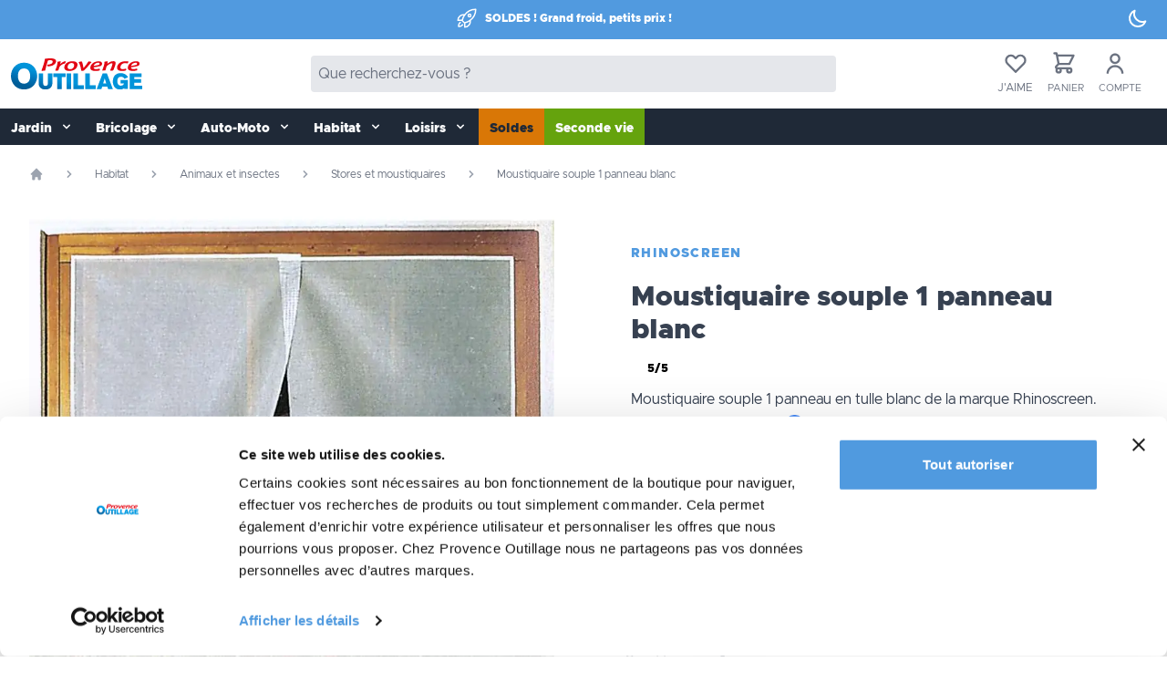

--- FILE ---
content_type: text/html; Charset=UTF-8
request_url: https://www.provence-outillage.fr/moustiquaire-souple-1-panneau-tulle-blanc
body_size: 34472
content:

<!DOCTYPE html>
<html lang="fr">
  <head>
	  <meta charset="utf-8">
	  <meta name="viewport" content="width=device-width, initial-scale=1, shrink-to-fit=no" />
		<link rel="alternate" type="text/markdown" href="https://provence-outillage.fr/docs/index.md" />
	  <link rel="alternate" type="text/plain" href="https://provence-outillage.fr/docs/llms.txt" />																						   
  <script>(function(w,d,s,l,i){w[l]=w[l]||[];w[l].push({'gtm.start':
new Date().getTime(),event:'gtm.js'});var f=d.getElementsByTagName(s)[0],
j=d.createElement(s),dl=l!='dataLayer'?'&l='+l:'';j.async=true;j.src=
'https://www.googletagmanager.com/gtm.js?id='+i+dl;f.parentNode.insertBefore(j,f);
})(window,document,'script','dataLayer','GTM-57QQRP73');</script>


    <script data-pagespeed-no-defer src="https://eu1-config.doofinder.com/2.x/d235f8d1-5fa6-45f5-b70b-1927c779052e.js" async></script>
	  

	
	 <script defer data-rank="3">
document.addEventListener("DOMContentLoaded", function() {
  setTimeout(function() {
    var script = document.createElement("script");
    script.id = "Cookiebot";
    script.src = "https://consent.cookiebot.com/uc.js";
    script.setAttribute("data-cbid", "ab4058fc-048e-4798-bf4d-1d95be1af51c");
    script.setAttribute("data-blockingmode", "auto");
    script.defer = true;
    document.head.appendChild(script);
  }, 3000); 
});
</script>

	  

	 <!-- Google Tag Manager -->
		<script async>(function(w,d,s,l,i){w[l]=w[l]||[];w[l].push({'gtm.start':
	new Date().getTime(),event:'gtm.js'});var f=d.getElementsByTagName(s)[0],
	j=d.createElement(s),dl=l!='dataLayer'?'&l='+l:'';j.async=true;j.src=
	'https://www.googletagmanager.com/gtm.js?id='+i+dl;f.parentNode.insertBefore(j,f);
	})(window,document,'script','dataLayer','GTM-T33QG6M');</script>
	<!-- End Google Tag Manager -->

	
    <meta name="robots" content="index,follow" />

<link href="https://www.provence-outillage.fr/moustiquaire-souple-1-panneau-tulle-blanc" rel="canonical"/>

<meta property="fb:page_id" content="99760159892" />
<meta property="og:title" content="Moustiquaire souple 1 panneau" />
<meta property="og:type" content="website" />
<meta property="og:description" content="Moustiquaire souple 1 panneau en tulle blanc de la marque Rhinoscreen. Plusieurs dimensions disponibles. La bande adhésive de fixation se coupe à la dimension souhaitée. Pour fenêtre, fenestron, œil de bœuf, caravane..." />
<meta property="og:url" content="https://www.provence-outillage.fr/moustiquaire-souple-1-panneau-tulle-blanc" />

    <meta property="og:image" content="https://www.provence-outillage.fr/data/?f=moustiquaire-a-03577.jpg,560,og" />
    <meta name="twitter:image" content="https://www.provence-outillage.fr/data/?f=moustiquaire-a-03577.jpg,560,og" />

<meta property="og:image:type" content="image/jpeg" />
<meta property="og:image:width" content="1200" />
<meta property="og:image:height" content="630" />
<meta property="og:locale" content="fr_FR"/>
<meta name="twitter:card" content="summary_large_image" />
<meta name="twitter:site" content="@outillage" />
<meta name="twitter:title" content="Moustiquaire souple 1 panneau" />
<meta name="twitter:description" content="Moustiquaire souple 1 panneau en tulle blanc de la marque Rhinoscreen. Plusieurs dimensions disponibles. La bande adhésive de fixation se coupe à la dimension souhaitée. Pour fenêtre, fenestron, œil de bœuf, caravane..." />
<meta name="twitter:creator" content="@outillage" />
<meta name="twitter:domain" content="provence-outillage.fr" />
<link rel="shortcut icon" href="/favicon.png" type="image/x-icon" />
<link rel="alternate" type="application/rss+xml" title="RSS" href="/rss/" />


<link rel="icon" type="image/png" sizes="32x32" href="/favicon-32x32.png">
<link rel="icon" type="image/png" sizes="16x16" href="/favicon-16x16.png">

	<link rel="stylesheet" href="/css/main.css?c=04">



<link rel="preload" href="/js/commun.fr.js" as="script">
<link rel="dns-prefetch" href="https://cdnjs.cloudflare.com" />
<link rel="preconnect" href="https://cdnjs.cloudflare.com" />
<link rel="dns-prefetch" href="https://www.google.com" />
<link rel="preconnect" href="https://www.google.com" />
<link rel="dns-prefetch" href="https://www.google-analytics.com" />
<link rel="preconnect" href="https://www.google-analytics.com" />
<link rel="dns-prefetch" href="https://www.googletagmanager.com/" />
<link rel="preconnect" href="https://www.googletagmanager.com/" />
<link rel="dns-prefetch" href="https://bat.bing.com" />
<link rel="preconnect" href="https://bat.bing.com" />
<link rel="dns-prefetch" href="https://consent.cookiebot.com" />
<link rel="preconnect" href="https://consent.cookiebot.com" />
<link rel="dns-prefetch" href="https://consentcdn.cookiebot.com" />
<link rel="preconnect" href="https://consentcdn.cookiebot.com" />
<link rel="dns-prefetch" href="https://files.webyn.ai" />
<link rel="preconnect" href="https://files.webyn.ai" />
<link rel="dns-prefetch" href="https://tracker.webyn.ai" />
<link rel="preconnect" href="https://tracker.webyn.ai" />
<link rel="dns-prefetch" href="https://googleads.g.doubleclick.net" />
<link rel="preconnect" href="https://googleads.g.doubleclick.net" />
<link rel="dns-prefetch" href="https://stats.g.doubleclick.net" />
<link rel="preconnect" href="https://stats.g.doubleclick.net" />


	

<link rel="preload" href="/js/alpinejs@3.10.4.js" as="script">
<link rel="preload" href="/js/alpinejs-breakpoints.js" as="script">

<script src="/js/commun.fr.js" defer></script>

<script src="/js/app.3.fr.js?c=GPW43" defer></script>

<script src="/js/alpinejs@3.10.4.js" defer></script>
<script src="/js/alpinejs-breakpoints.js" defer></script>

<style>
.dfd-card-flag{display: none}
</style>


<!-- Ope2 -->
<style>
@media (min-width: 768px) {
   .bg-op1 {background-color:#33cccc;}
   .bg-op2 {background-color:#33cccc;}
}
</style>

	
	<style type="text/css">
	  .kr-embedded .kr-payment-button {background-color: #509ADF!important;} 
	</style>
	
	<script src="https://www.paypal.com/sdk/js?client-id=AaWgkthe7GSQSJRW191DNMTQIj0OGgl9rTtqkNqShP3fPgU_l7hce1n0flgHaNnTnzsLFBhtkaPao2Mo&currency=EUR" data-us=""></script>
	
				 
																																														
			
					 
																																													   
	
	
    <title> Moustiquaire souple 1 panneau - Provence Outillage</title>
	<meta name="description" content="Moustiquaire souple 1 panneau en tulle blanc de la marque Rhinoscreen. Plusieurs dimensions disponibles. La bande adhésive de fixation se coupe à la dimension souhaitée. Pour fenêtre, fenestron, œil de bœuf, caravane..." />
  </head>

  <body class="antialiased" x-data="{'darkMode': false}" x-init="darkMode = JSON.parse(localStorage.getItem('darkMode')); $watch('darkMode', value => localStorage.setItem('darkMode', JSON.stringify(value)))">
   <!-- Google Tag Manager (noscript) -->
<noscript><iframe src="https://www.googletagmanager.com/ns.html?id=GTM-57QQRP73"
height="0" width="0" style="display:none;visibility:hidden"></iframe></noscript>
<!-- End Google Tag Manager (noscript) -->

<!-- End Google Tag Manager (noscript) -->
 <div :class="{'dark': darkMode === true}">
   
      <div class="min-h-screen flex flex-col" x-data = "{ count : 0 , addCart : false, Filtres: false, filtersOpened: false }">
        <!--   x-data = "{ count : 0 , addCart : false}"  ajout pour page produit -->
        <a href="#contenu" role="button" class="skip sr-only sr-only-focusable bg-gray-200 hover:bg-gray-200 text-black font-bold py-2 px-3 my-1 rounded inline-flex items-center" aria-label="Aller au contenu" tabindex="0">
          <svg height="20" width="20" role="img" aria-label="Contenu" aria-hidden="true" focusable="false" class="fill-current w-4 h-4 mr-2" xmlns="http://www.w3.org/2000/svg" viewBox="0 0 20 20">
            <path d="M13 8V2H7v6H2l8 8 8-8h-5zM0 18h20v2H0v-2z"/>
          </svg>
          <span>Aller au contenu</span>
        </a>
        <!-- x-data dans header pour burger menu -->
        <header class="w-full shadow-md shadow-gray-400/40 dark:shadow-gray-900/40"
          x-data="{ openMenu : false }" :class="openMenu ? 'overflow-hidden' : 'overflow-visible' ">
			<div class="pb-1 bg-bleu" x-cloak>
    <div class="flex items-center justify-center text-white">
        <div class="grow text-white">
            <div class="flex items-center justify-center text-white">
                
                <!-- Ope3 -->
                <svg xmlns="http://www.w3.org/2000/svg" fill="none" viewBox="0 0 24 24" stroke-width="1.5" role="presentation" aria-label="Soldes" aria-hidden="true" focusable="false" stroke="currentColor" class="w-6 h-6 mr-2">
                      <path stroke-linecap="round" stroke-linejoin="round" d="M15.59 14.37a6 6 0 0 1-5.84 7.38v-4.8m5.84-2.58a14.98 14.98 0 0 0 6.16-12.12A14.98 14.98 0 0 0 9.631 8.41m5.96 5.96a14.926 14.926 0 0 1-5.841 2.58m-.119-8.54a6 6 0 0 0-7.381 5.84h4.8m2.581-5.84a14.927 14.927 0 0 0-2.58 5.84m2.699 2.7c-.103.021-.207.041-.311.06a15.09 15.09 0 0 1-2.448-2.448 14.9 14.9 0 0 1 .06-.312m-2.24 2.39a4.493 4.493 0 0 0-1.757 4.306 4.493 4.493 0 0 0 4.306-1.758M16.5 9a1.5 1.5 0 1 1-3 0 1.5 1.5 0 0 1 3 0Z" />
                    </svg>
                <!-- <svg xmlns="http://www.w3.org/2000/svg" fill="none" viewBox="0 0 24 24" stroke-width="1.5" role="presentation" aria-label="Arbre" aria-hidden="true" focusable="false" stroke="currentColor" class="w-6 h-6 mr-2">
                  <path stroke-linecap="round" stroke-linejoin="round" d="M12 3v2.25m6.364.386-1.591 1.591M21 12h-2.25m-.386 6.364-1.591-1.591M12 18.75V21m-4.773-4.227-1.591 1.591M5.25 12H3m4.227-4.773L5.636 5.636M15.75 12a3.75 3.75 0 1 1-7.5 0 3.75 3.75 0 0 1 7.5 0Z" />
                </svg> -->
                <span class="text-xs font-bold font-heading">SOLDES&nbsp;! Grand froid, petits prix&nbsp;!</span>
                                         
                <!-- <span class="text-xs font-bold font-heading" x-data="{ topmessage: 'Meilleurs vœux. Bientôt les soldes !' }" x-text="topmessage"></span> -->
                
            </div>
        </div>
        <div class="flex-none mr-5 mt-2">
            <button aria-label="Affichage sombre/clair" role="button" @click="darkMode = !darkMode">
                <svg role="presentation" aria-label="Affichage clair" aria-hidden="true" focusable="false" x-show="darkMode" class="w-6 h-6" fill="none" stroke="currentColor" viewBox="0 0 24 24" xmlns="http://www.w3.org/2000/svg">
                    <path stroke-linecap="round" stroke-linejoin="round" stroke-width="2" d="M12 3v1m0 16v1m9-9h-1M4 12H3m15.364 6.364l-.707-.707M6.343 6.343l-.707-.707m12.728 0l-.707.707M6.343 17.657l-.707.707M16 12a4 4 0 11-8 0 4 4 0 018 0z"></path>
                </svg>
                <svg role="presentation" aria-label="Affichage sombre" aria-hidden="true" focusable="false" x-bind:class="{ 'hidden': darkMode }"  class="w-6 h-6" fill="none" stroke="currentColor" viewBox="0 0 24 24" xmlns="http://www.w3.org/2000/svg">
                    <path stroke-linecap="round" stroke-linejoin="round" stroke-width="2" d="M20.354 15.354A9 9 0 018.646 3.646 9.003 9.003 0 0012 21a9.003 9.003 0 008.354-5.646z"></path>
                </svg>
            </button>
        </div>
    </div>
</div><nav class="w-full bg-white dark:bg-gray-800 dark:text-gray-100" x-data = "{ open : false}">

	<div class="container mx-auto py-3 px-3 flex justify-between items-center dark:bg-gray-800 dark:text-gray-100">
		<div>
			<a href="/" title="Provence Outillage" role="button" aria-label="Accueil">
				<picture>
					  <source media="(min-width: 768px)" srcset="/img/provence-outillage-logo.svg" width="146" height="40">
					  <source media="(max-width: 767px)" srcset="/img/provence-outillage-logo.svg" width="115" height="32">
					  <img alt="Provence Outillage logo" src="/img/provence-outillage-logo.svg" fetchpriority="high" width="115" height="32" class="w-[7rem] md:w-[9rem] mr-2" aria-label="Provence Outillage Logo">
				  </picture>
			</a>
		</div>
		<div>
				<div id="searchd" class="invisible md:visible flex rounded bg-gray-200 dark:py-2 dark:bg-gray-800 dark:text-gray-100 w-[0rem] md:w-[20rem] lg:w-[26rem] xl:w-[36rem] 2xl:w-[40rem]" x-data="{ search: '' }">
				<input name="searchfield" type="search"class="w-full border-none rounded dark:border bg-transparent dark:bg-gray-700 px-2 dark:py-0 text-gray-900 dark:text-gray-50 dark:placeholder-gray-50 outline-none focus:outline-none" placeholder="Que recherchez-vous ?" x-model="search" />
				
				<!-- <button type="button" class="m-2 p-3 dark:my-0 rounded font-semibold text-white bg-bleu hover:bg-white hover:text-bleufonce"  
					:class="(search.length > 0) ? 'bg-bleu' : 'bg-gray-200 cursor-not-allowed'"
					:disabled="search.length == 0">
					<svg role="img" aria-label="Rechercher" aria-hidden="true" focusable="false" class="w-5 h-5" fill="none" stroke="currentColor" viewBox="0 0 24 24" xmlns="http://www.w3.org/2000/svg">
						<path stroke-linecap="round" stroke-linejoin="round" stroke-width="2" d="M21 21l-6-6m2-5a7 7 0 11-14 0 7 7 0 0114 0z"></path>
					</svg>
					<span class="sr-only">Rechercher</span>
				</button> -->
			</div>
		</div>
		<div>

			<div class="flex items-center relative">

				  
			<div class="" x-data="{ openWl: false }">
					<a class="block text-gray-500 hover:text-gray-700 focus:text-gray-700 mr-4" 
					@click="openWl = ! openWl, request('/pages/ajax/wishlist.asp','nav_wishlist','')" 
					href="#">
						<svg role="img" aria-label="Listes d'envie" aria-hidden="true" focusable="false" class="w-7 h-7 m-auto" fill="none" stroke="currentColor" viewBox="0 0 24 24" xmlns="http://www.w3.org/2000/svg">
							<path stroke-linecap="round" stroke-linejoin="round" stroke-width="2" d="M4.318 6.318a4.5 4.5 0 000 6.364L12 20.364l7.682-7.682a4.5 4.5 0 00-6.364-6.364L12 7.636l-1.318-1.318a4.5 4.5 0 00-6.364 0z"></path>
						</svg>
						<!-- Pastille alerte nombre d'articles dans la wishlit SPAN à supprimer si pas d'article (déb.) -->
						<span id="NbWish" class="text-white bg-bleu absolute rounded-full text-xs -mt-4 -ml-1 py-0 px-1.5"></span>
						<!-- Pastille alerte nombre d'articles dans la wishlit SPAN à supprimer si pas d'article (fin) -->
						<span class="text-[12px] uppercase">J'aime</span>
					</a>
					<!-- Background backdrop overlay-->
					<div class="relative z-10" aria-labelledby="slide_whishlist" role="dialog" aria-modal="true" id="nav_wishlist"
						x-show="openWl"
						x-transition:enter="ease-in-out duration-500"
						x-transition:enter-start="opacity-0"
						x-transition:enter-end="opacity-100"
						x-transition:leave="ease-in-out duration-500"
						x-transition:leave-start="opacity-100"
						x-transition:leave-end="opacity-0">
						
					</div>
						
				</div>
<!--# ###################################@ Mini-panier icône + sidebar (déb.) -->
		
				<div x-data="{ open: false }">
					<a class="text-gray-500 hover:text-gray-700 focus:text-gray-700 mr-4 items-center" rel="nofollow" href="/panier"  
						 
						>
						<svg role="img" aria-label="Mini-panier" aria-hidden="true" focusable="false" class="w-7 h-7 ml-1" fill="none" stroke="currentColor" viewBox="0 0 24 24" xmlns="http://www.w3.org/2000/svg">
							<path stroke-linecap="round" stroke-linejoin="round" stroke-width="2" d="M3 3h2l.4 2M7 13h10l4-8H5.4M7 13L5.4 5M7 13l-2.293 2.293c-.63.63-.184 1.707.707 1.707H17m0 0a2 2 0 100 4 2 2 0 000-4zm-8 2a2 2 0 11-4 0 2 2 0 014 0z"></path>
						</svg>
						<span class="text-white bg-bleu absolute rounded-full text-xs -mt-4 -ml-1 py-0 px-1.5"
						x-show = " addCart == true"
						x-text = " count "
						:class = " count == 0 ?  'hidden' : '' " >0</span>
						<!-- Pastille alerte nombre d'articles SPAN à supprimer si pas d'article (déb.) -->
						
					<span id="nbitem" class="text-white bg-bleu absolute rounded-full text-xs -mt-4 -ml-1 py-0 px-1.5"></span>
						<!-- Pastille alerte nombre d'articles SPAN à supprimer si pas d'article (fin) -->
						<span class="text-[11px] uppercase">Panier</span>
					 
					</a>
						

<!--# ###################################@ Sidebar mini-panier vide (déb.) -->
						 <div class="relative z-10" aria-labelledby="slide_minipanier" role="dialog" aria-modal="true" id="nav_minipanier"
							 x-show = "open"
							 :class = "count > 0 ? 'hidden' : '' "
							 @keydown.escape.window="open = false"
							 x-ref="div"
							 x-transition:enter="ease-in-out duration-500"
							 x-transition:enter-start="opacity-0"
							 x-transition:enter-end="opacity-100"
							 x-transition:leave="ease-in-out duration-500"
							 x-transition:leave-start="opacity-100"
							 x-transition:leave-end="opacity-0">
							 
							 </div>
				</div>
				
<!--# ###################################@  Sidebar mini-panier vide (fin) -->	

<!--# ###################################@ Mini-panier icône + sidebar (fin) -->				
				
<!--# ###################################@ Début mon mon compte non authentifié  -->				
				<a rel="nofollow" class="text-gray-500 hover:text-gray-700 focus:text-gray-700 mr-4 items-center"
					href="/mon-compte">
					<svg role="img" aria-label="Compte" aria-hidden="true" focusable="false" class="w-7 h-7 mx-1" viewBox="0 0 24 24" fill="none" xmlns="http://www.w3.org/2000/svg">
						<path d="M7 8C7 5.23858 9.23858 3 12 3C14.7614 3 17 5.23858 17 8C17 10.7614 14.7614 13 12 13C9.23858 13 7 10.7614 7 8ZM12 11C13.6569 11 15 9.65685 15 8C15 6.34315 13.6569 5 12 5C10.3431 5 9 6.34315 9 8C9 9.65685 10.3431 11 12 11Z" fill="currentColor"></path>
						<path d="M6.34315 16.3431C4.84285 17.8434 4 19.8783 4 22H6C6 20.4087 6.63214 18.8826 7.75736 17.7574C8.88258 16.6321 10.4087 16 12 16C13.5913 16 15.1174 16.6321 16.2426 17.7574C17.3679 18.8826 18 20.4087 18 22H20C20 19.8783 19.1571 17.8434 17.6569 16.3431C16.1566 14.8429 14.1217 14 12 14C9.87827 14 7.84344 14.8429 6.34315 16.3431Z" fill="currentColor"></path>
					</svg>
					<span class="text-[11px] uppercase">Compte</span>
				</a>
	
<!--# ###################################@ Début mon mon compte authentifié (avec 2 initiales) [fin] --> 
			</div>
		</div>
	</div>
</nav>		  <!-- Menu ppal https://tailwindcomponents.com/component/responsive-navbar-with-dropdown -->
  <div class="w-full text-gray-50 bg-gray-800 dark:bg-gray-700">
	  <div x-data="{ open: false }" class="flex flex-col md:flex-row max-w-screen-xl mx-auto md:container 2xl:ml-auto">
		<div class="p-1 md:p-0 flex flex-row items-center justify-center md:hidden">
			  
  <!-- ....................... Bouton menu ppal  ....................... -->
			  <button title="menu" class="md:hidden rounded-lg focus:outline-none focus:shadow-outline" @click="open = !open">
				  <svg height="20" width="20" fill="currentColor" viewBox="0 0 20 20" class="w-7 h-7">
					  <path x-show="!open" fill-rule="evenodd" d="M3 5a1 1 0 011-1h12a1 1 0 110 2H4a1 1 0 01-1-1zM3 10a1 1 0 011-1h12a1 1 0 110 2H4a1 1 0 01-1-1zM9 15a1 1 0 011-1h6a1 1 0 110 2h-6a1 1 0 01-1-1z" clip-rule="evenodd"></path>
					  <path x-show="open" fill-rule="evenodd" d="M4.293 4.293a1 1 0 011.414 0L10 8.586l4.293-4.293a1 1 0 111.414 1.414L11.414 10l4.293 4.293a1 1 0 01-1.414 1.414L10 11.414l-4.293 4.293a1 1 0 01-1.414-1.414L8.586 10 4.293 5.707a1 1 0 010-1.414z" clip-rule="evenodd"></path>
				  </svg>
			  </button>
			  
  <!-- ....................... Champ recherche mobile  ....................... -->
			  <div id="searchm" class="flex visible md:invisible mx-4 px-2 py-1 items-center justify-center rounded bg-stone-200 dark:bg-gray-800 dark:text-gray-100">
				  <div class="flex rounded bg-transparent pl-2" x-data="{ search: '' }">
					  <input name="searchfield" type="search"class="w-full rounded border-none dark:border pl-3 pr-2 text-gray-900 dark:text-gray-50 bg-transparent dark:bg-gray-800 dark:placeholder-gray-50 outline-none focus:outline-none" placeholder="Que recherchez-vous ?" x-model="search" />
					  <!-- <button type="button" class="ml-2 mr-1 py-3 px-4 md:p-0 md:m-0 rounded font-semibold text-white dark:text-white bg-bleu hover:bg-white hover:text-bleu" :class="(search.length > 0) ? 'bg-white' : 'bg-gray-100 cursor-not-allowed'" :disabled="search.length == 0">
						  <svg height="24" width="24" role="img" aria-label="Rechercher" aria-hidden="true" focusable="false" class="w-6 h-6" fill="none" stroke="currentColor" viewBox="0 0 24 24" xmlns="http://www.w3.org/2000/svg"><path stroke-linecap="round" stroke-linejoin="round" stroke-width="2.5" d="M21 21l-6-6m2-5a7 7 0 11-14 0 7 7 0 0114 0z"></path>
					  </svg>
					  </button> -->
				  </div>
			  </div>
			  
  <!-- ....................... Bouton filtres rubriques  ....................... -->
  

  
			  <button title="params" class="md:hidden rounded-lg focus:outline-none focus:shadow-outline mr-2" @click="Filtres = !Filtres">
				  <svg height="24" width="24" xmlns="http://www.w3.org/2000/svg" fill="none" viewBox="0 0 24 24" stroke-width="1.5" stroke="currentColor" class="w-7 h-7">
					<path stroke-linecap="round" stroke-linejoin="round" d="M10.5 6h9.75M10.5 6a1.5 1.5 0 11-3 0m3 0a1.5 1.5 0 10-3 0M3.75 6H7.5m3 12h9.75m-9.75 0a1.5 1.5 0 01-3 0m3 0a1.5 1.5 0 00-3 0m-3.75 0H7.5m9-6h3.75m-3.75 0a1.5 1.5 0 01-3 0m3 0a1.5 1.5 0 00-3 0m-9.75 0h9.75" />
				  </svg>
			  </button>
		  </div>
		  <nav :class="{'flex': open, 'hidden': !open}" class="flex-col flex-grow hidden md:flex md:justify-start md:flex-row relative w-full">
			  			  <!-- Jardin 
			  Bricolage 
			  Auto-moto 
			  Habitat 
			  Loisirs 
			  Bons plans
			  OP saison 
		  
		  	Mobile clair 		text-gray-700	 bg-gray-50 
			  
			Mobile foncé		text-gray-200	dark:bg-gray-700
			
			
			Desktop md: clair
		  
		 	 Desktop md: foncé	dark:focus:text-gray-700
		  -->
			  
			  
					<div @click.away="open = false" x-data="{ open: false }">
				  <button @click="open = !open"
				  
				  class="flex flex-row items-center w-full px-3 pt-3 pb-2 mt-0 text-sm font-semibold whitespace-nowrap text-left md:w-auto md:inline md:mt-0 md:m l-4 
					hover:text-white
					focus:text-white
					hover:bg-gray-900
					focus:bg-gray-900
					
					dark:hover:text-gray-200
					dark:focus:text-gray-200
					dark:hover:bg-gray-800
					dark:focus:bg-gray-800"
				
					:class="{'md:bg-gray-200 dark:md:bg-gray-800': open, 'bg-transparent': !open}">
					
					
					  <span>Jardin</span>
					  <svg height="20" width="20" fill="currentColor" viewBox="0 0 20 20" :class="{'rotate-180': open, 'rotate-0': !open}" class="inline w-4 h-4 mt-1 ml-1 transition-transform duration-200 transform md:-mt-1">
						  <path fill-rule="evenodd" d="M5.293 7.293a1 1 0 011.414 0L10 10.586l3.293-3.293a1 1 0 111.414 1.414l-4 4a1 1 0 01-1.414 0l-4-4a1 1 0 010-1.414z" clip-rule="evenodd"></path>
					  </svg>
				  </button>
				  <div x-show="open" x-transition:enter="transition ease-out duration-100" x-transition:enter-start="transform opacity-0 scale-95" x-transition:enter-end="transform opacity-100 scale-100" x-transition:leave="transition ease-in duration-75" x-transition:leave-start="transform opacity-100 scale-100" x-transition:leave-end="transform opacity-0 scale-100" class="absolute right-0 z-30 w-full origin-top-right shadow-lg md:w-full">
					  <div class="px-2 py-2 bg-gray-200 dark:bg-gray-800 shadow md:grid md:grid-cols-4 overflow-y-auto max-h-screen pb-8">
					  
						  <ul class="pb-2 truncate">
							  <li>
							  
								  <!-- Lien unique vers la rubrique mère niveau 1 début [a hef + 1 BR] -->
									<a class="inline-block px-4 mt-2 text-base uppercase underline font-bold text-gray-800 truncate dark:text-gray-200 hover:text-bleufonce focus:text-bleufonce dark:hover:text-bleu dark:focus:text-bleu focus:outline-none focus:shadow-outline" href="jardin">Jardin</a><br>
									<!-- Lien unique vers la rubrique mère niveau 1 fin -->
									
									<a class="inline-block truncate px-4 py-2 mt-2 text-sm text-gray-800 dark:text-gray-200 font-semibold hover:text-bleufonce focus:text-bleufonce dark:hover:text-bleu dark:focus:text-bleu focus:outline-none focus:shadow-outline" href="/outillage-jardin">Outillage jardin</a>
									<ul class="text-base text-gray-800 dark:text-gray-200 ml-8 marker:text-bleufonce list-disc">
									
									  <li><a href="/outillage-manuel" class="inline-block hover:text-bleufonce focus:text-bleufonce dark:hover:text-bleu dark:focus:text-bleu" title="Outillage manuel">Outillage manuel</a></li>
									
									  <li><a href="/outillage-motorise" class="inline-block hover:text-bleufonce focus:text-bleufonce dark:hover:text-bleu dark:focus:text-bleu" title="Outillage motorisé">Outillage motorisé</a></li>
									
									  <li><a href="/accessoire-outillage" class="inline-block hover:text-bleufonce focus:text-bleufonce dark:hover:text-bleu dark:focus:text-bleu" title="Accessoires de jardinage">Accessoires de jardinage</a></li>
									
									  <li><a href="/bucheronnage" class="inline-block hover:text-bleufonce focus:text-bleufonce dark:hover:text-bleu dark:focus:text-bleu" title="Bûcheronnage">Bûcheronnage</a></li>
									
									  <li><a href="/transport" class="inline-block hover:text-bleufonce focus:text-bleufonce dark:hover:text-bleu dark:focus:text-bleu" title="Transport">Transport</a></li>
									
									</ul>
								</li>
						  </ul>
						 
						  <ul class="pb-2 truncate">
							  <li>
							  	
									<a class="inline-block truncate px-4 py-2 mt-2 text-sm text-gray-800 dark:text-gray-200 font-semibold hover:text-bleufonce focus:text-bleufonce dark:hover:text-bleu dark:focus:text-bleu focus:outline-none focus:shadow-outline" href="/clotures-occultants">Occultants, clôtures</a>
									<ul class="text-base text-gray-800 dark:text-gray-200 ml-8 marker:text-bleufonce list-disc">
									
									  <li><a href="/occultants" class="inline-block hover:text-bleufonce focus:text-bleufonce dark:hover:text-bleu dark:focus:text-bleu" title="Brises vues et  occultants">Brises vues et  occultants</a></li>
									
									  <li><a href="/accessoires-clotures" class="inline-block hover:text-bleufonce focus:text-bleufonce dark:hover:text-bleu dark:focus:text-bleu" title="Accessoires pour clôtures">Accessoires pour clôtures</a></li>
									
									  <li><a href="/grillages" class="inline-block hover:text-bleufonce focus:text-bleufonce dark:hover:text-bleu dark:focus:text-bleu" title="Grillages">Grillages</a></li>
									
									</ul>
								</li>
						  </ul>
						 
						  <ul class="pb-2 truncate">
							  <li>
							  	
									<a class="inline-block truncate px-4 py-2 mt-2 text-sm text-gray-800 dark:text-gray-200 font-semibold hover:text-bleufonce focus:text-bleufonce dark:hover:text-bleu dark:focus:text-bleu focus:outline-none focus:shadow-outline" href="/baches-protection">Bâches et protections</a>
									<ul class="text-base text-gray-800 dark:text-gray-200 ml-8 marker:text-bleufonce list-disc">
									
									  <li><a href="/baches" class="inline-block hover:text-bleufonce focus:text-bleufonce dark:hover:text-bleu dark:focus:text-bleu" title="Bâches de protection">Bâches de protection</a></li>
									
									  <li><a href="/housse-mobilier" class="inline-block hover:text-bleufonce focus:text-bleufonce dark:hover:text-bleu dark:focus:text-bleu" title="Housses mobilier de jardin">Housses mobilier de jardin</a></li>
									
									  <li><a href="/accessoire-bache" class="inline-block hover:text-bleufonce focus:text-bleufonce dark:hover:text-bleu dark:focus:text-bleu" title="Accessoires pour bâches">Accessoires pour bâches</a></li>
									
									  <li><a href="/nos-voiles-hivernage" class="inline-block hover:text-bleufonce focus:text-bleufonce dark:hover:text-bleu dark:focus:text-bleu" title="Voiles d'Hivernage">Voiles d'Hivernage</a></li>
									
									</ul>
								</li>
						  </ul>
						 
						  <ul class="pb-2 truncate">
							  <li>
							  	
									<a class="inline-block truncate px-4 py-2 mt-2 text-sm text-gray-800 dark:text-gray-200 font-semibold hover:text-bleufonce focus:text-bleufonce dark:hover:text-bleu dark:focus:text-bleu focus:outline-none focus:shadow-outline" href="/mobilier-amenagement">Mobilier de jardin et aménagement extérieur</a>
									<ul class="text-base text-gray-800 dark:text-gray-200 ml-8 marker:text-bleufonce list-disc">
									
									  <li><a href="/mobilier-jardin" class="inline-block hover:text-bleufonce focus:text-bleufonce dark:hover:text-bleu dark:focus:text-bleu" title="Mobilier de jardin">Mobilier de jardin</a></li>
									
									  <li><a href="/eclairage-jardin" class="inline-block hover:text-bleufonce focus:text-bleufonce dark:hover:text-bleu dark:focus:text-bleu" title="Décoration et éclairage">Décoration et éclairage</a></li>
									
									</ul>
								</li>
						  </ul>
						 
						  <ul class="pb-2 truncate">
							  <li>
							  	
									<a class="inline-block truncate px-4 py-2 mt-2 text-sm text-gray-800 dark:text-gray-200 font-semibold hover:text-bleufonce focus:text-bleufonce dark:hover:text-bleu dark:focus:text-bleu focus:outline-none focus:shadow-outline" href="/entretien-phytosanitaire">Entretien-Phytosanitaire</a>
									<ul class="text-base text-gray-800 dark:text-gray-200 ml-8 marker:text-bleufonce list-disc">
									
									  <li><a href="/engrais-soins" class="inline-block hover:text-bleufonce focus:text-bleufonce dark:hover:text-bleu dark:focus:text-bleu" title="Entretien et soin du jardin">Entretien et soin du jardin</a></li>
									
									  <li><a href="/abris-serres" class="inline-block hover:text-bleufonce focus:text-bleufonce dark:hover:text-bleu dark:focus:text-bleu" title="Abris, Serres et protection des végétaux">Abris, Serres et protection des végétaux</a></li>
									
									  <li><a href="/accessoire-jardinage" class="inline-block hover:text-bleufonce focus:text-bleufonce dark:hover:text-bleu dark:focus:text-bleu" title="Accessoires de jardinage">Accessoires de jardinage</a></li>
									
									  <li><a href="/anti-nuisible-exterieur" class="inline-block hover:text-bleufonce focus:text-bleufonce dark:hover:text-bleu dark:focus:text-bleu" title="Anti nuisibles d'extérieur">Anti nuisibles d'extérieur</a></li>
									
									</ul>
								</li>
						  </ul>
						 
						  <ul class="pb-2 truncate">
							  <li>
							  	
									<a class="inline-block truncate px-4 py-2 mt-2 text-sm text-gray-800 dark:text-gray-200 font-semibold hover:text-bleufonce focus:text-bleufonce dark:hover:text-bleu dark:focus:text-bleu focus:outline-none focus:shadow-outline" href="/arrosage">Arrosage</a>
									<ul class="text-base text-gray-800 dark:text-gray-200 ml-8 marker:text-bleufonce list-disc">
									
									  <li><a href="/pompes" class="inline-block hover:text-bleufonce focus:text-bleufonce dark:hover:text-bleu dark:focus:text-bleu" title="Pompes et gestion de l'eau">Pompes et gestion de l'eau</a></li>
									
									  <li><a href="/tuyau-arrosage" class="inline-block hover:text-bleufonce focus:text-bleufonce dark:hover:text-bleu dark:focus:text-bleu" title="Tuyaux d'arrosage, Dévidoirs">Tuyaux d'arrosage, Dévidoirs</a></li>
									
									  <li><a href="/raccord-arroseur" class="inline-block hover:text-bleufonce focus:text-bleufonce dark:hover:text-bleu dark:focus:text-bleu" title="Raccords et Arroseurs">Raccords et Arroseurs</a></li>
									
									  <li><a href="/pulverisation" class="inline-block hover:text-bleufonce focus:text-bleufonce dark:hover:text-bleu dark:focus:text-bleu" title="Pulvérisateurs, Pistolets">Pulvérisateurs, Pistolets</a></li>
									
									</ul>
								</li>
						  </ul>
						 
						  <ul class="pb-2 truncate">
							  <li>
							  	
									<a class="inline-block truncate px-4 py-2 mt-2 text-sm text-gray-800 dark:text-gray-200 font-semibold hover:text-bleufonce focus:text-bleufonce dark:hover:text-bleu dark:focus:text-bleu focus:outline-none focus:shadow-outline" href="/gazons-synthetiques">Gazons synthétiques</a>
									<ul class="text-base text-gray-800 dark:text-gray-200 ml-8 marker:text-bleufonce list-disc">
									
									  <li><a href="/gazons-classiques" class="inline-block hover:text-bleufonce focus:text-bleufonce dark:hover:text-bleu dark:focus:text-bleu" title="Gazons artificiels">Gazons artificiels</a></li>
									
									  <li><a href="/gazons-recyclables" class="inline-block hover:text-bleufonce focus:text-bleufonce dark:hover:text-bleu dark:focus:text-bleu" title="Gazons recyclables">Gazons recyclables</a></li>
									
									  <li><a href="/entretien-gazons" class="inline-block hover:text-bleufonce focus:text-bleufonce dark:hover:text-bleu dark:focus:text-bleu" title="Entretien & Accessoires">Entretien & Accessoires</a></li>
									
									</ul>
								</li>
						  </ul>
						 
						 <ul class="pb-96 invisible">
						   <li></li>
						 </ul>
					  </div>
					  
				  </div>
				 
			  </div>
			   
					<div @click.away="open = false" x-data="{ open: false }">
				  <button @click="open = !open"
				  
				  class="flex flex-row items-center w-full px-3 pt-3 pb-2 mt-0 text-sm font-semibold whitespace-nowrap text-left md:w-auto md:inline md:mt-0 md:m l-4 
					hover:text-white
					focus:text-white
					hover:bg-gray-900
					focus:bg-gray-900
					
					dark:hover:text-gray-200
					dark:focus:text-gray-200
					dark:hover:bg-gray-800
					dark:focus:bg-gray-800"
				
					:class="{'md:bg-gray-200 dark:md:bg-gray-800': open, 'bg-transparent': !open}">
					
					
					  <span>Bricolage</span>
					  <svg height="20" width="20" fill="currentColor" viewBox="0 0 20 20" :class="{'rotate-180': open, 'rotate-0': !open}" class="inline w-4 h-4 mt-1 ml-1 transition-transform duration-200 transform md:-mt-1">
						  <path fill-rule="evenodd" d="M5.293 7.293a1 1 0 011.414 0L10 10.586l3.293-3.293a1 1 0 111.414 1.414l-4 4a1 1 0 01-1.414 0l-4-4a1 1 0 010-1.414z" clip-rule="evenodd"></path>
					  </svg>
				  </button>
				  <div x-show="open" x-transition:enter="transition ease-out duration-100" x-transition:enter-start="transform opacity-0 scale-95" x-transition:enter-end="transform opacity-100 scale-100" x-transition:leave="transition ease-in duration-75" x-transition:leave-start="transform opacity-100 scale-100" x-transition:leave-end="transform opacity-0 scale-100" class="absolute right-0 z-30 w-full origin-top-right shadow-lg md:w-full">
					  <div class="px-2 py-2 bg-gray-200 dark:bg-gray-800 shadow md:grid md:grid-cols-4 overflow-y-auto max-h-screen pb-8">
					  
						  <ul class="pb-2 truncate">
							  <li>
							  
								  <!-- Lien unique vers la rubrique mère niveau 1 début [a hef + 1 BR] -->
									<a class="inline-block px-4 mt-2 text-base uppercase underline font-bold text-gray-800 truncate dark:text-gray-200 hover:text-bleufonce focus:text-bleufonce dark:hover:text-bleu dark:focus:text-bleu focus:outline-none focus:shadow-outline" href="bricolage">Bricolage</a><br>
									<!-- Lien unique vers la rubrique mère niveau 1 fin -->
									
									<a class="inline-block truncate px-4 py-2 mt-2 text-sm text-gray-800 dark:text-gray-200 font-semibold hover:text-bleufonce focus:text-bleufonce dark:hover:text-bleu dark:focus:text-bleu focus:outline-none focus:shadow-outline" href="/outillage">Outillage</a>
									<ul class="text-base text-gray-800 dark:text-gray-200 ml-8 marker:text-bleufonce list-disc">
									
									  <li><a href="/electroportatif" class="inline-block hover:text-bleufonce focus:text-bleufonce dark:hover:text-bleu dark:focus:text-bleu" title="Outillage électroportatif">Outillage électroportatif</a></li>
									
									  <li><a href="/outillage-pneumatique" class="inline-block hover:text-bleufonce focus:text-bleufonce dark:hover:text-bleu dark:focus:text-bleu" title="Outillage pneumatique">Outillage pneumatique</a></li>
									
									  <li><a href="/outil-brico-manuel" class="inline-block hover:text-bleufonce focus:text-bleufonce dark:hover:text-bleu dark:focus:text-bleu" title="Outillage manuel">Outillage manuel</a></li>
									
									  <li><a href="/outils-maconnerie" class="inline-block hover:text-bleufonce focus:text-bleufonce dark:hover:text-bleu dark:focus:text-bleu" title="Outillage de maçonnerie">Outillage de maçonnerie</a></li>
									
									</ul>
								</li>
						  </ul>
						 
						  <ul class="pb-2 truncate">
							  <li>
							  	
									<a class="inline-block truncate px-4 py-2 mt-2 text-sm text-gray-800 dark:text-gray-200 font-semibold hover:text-bleufonce focus:text-bleufonce dark:hover:text-bleu dark:focus:text-bleu focus:outline-none focus:shadow-outline" href="/quincaillerie">Quincaillerie</a>
									<ul class="text-base text-gray-800 dark:text-gray-200 ml-8 marker:text-bleufonce list-disc">
									
									  <li><a href="/roulettes" class="inline-block hover:text-bleufonce focus:text-bleufonce dark:hover:text-bleu dark:focus:text-bleu" title="Roues et roulettes">Roues et roulettes</a></li>
									
									  <li><a href="/corderie" class="inline-block hover:text-bleufonce focus:text-bleufonce dark:hover:text-bleu dark:focus:text-bleu" title="Corderie">Corderie</a></li>
									
									  <li><a href="/accessoires-quincaillerie" class="inline-block hover:text-bleufonce focus:text-bleufonce dark:hover:text-bleu dark:focus:text-bleu" title="Accessoires">Accessoires</a></li>
									
									  <li><a href="/colle-mastic" class="inline-block hover:text-bleufonce focus:text-bleufonce dark:hover:text-bleu dark:focus:text-bleu" title="Mastic et adhésif">Mastic et adhésif</a></li>
									
									  <li><a href="/disque-meche" class="inline-block hover:text-bleufonce focus:text-bleufonce dark:hover:text-bleu dark:focus:text-bleu" title="Disque, Foret, Lame">Disque, Foret, Lame</a></li>
									
									  <li><a href="/sangle-elingue" class="inline-block hover:text-bleufonce focus:text-bleufonce dark:hover:text-bleu dark:focus:text-bleu" title="Palan, Sangle, Élingue">Palan, Sangle, Élingue</a></li>
									
									</ul>
								</li>
						  </ul>
						 
						  <ul class="pb-2 truncate">
							  <li>
							  	
									<a class="inline-block truncate px-4 py-2 mt-2 text-sm text-gray-800 dark:text-gray-200 font-semibold hover:text-bleufonce focus:text-bleufonce dark:hover:text-bleu dark:focus:text-bleu focus:outline-none focus:shadow-outline" href="/vetement-protection">Vêtements et protections</a>
									<ul class="text-base text-gray-800 dark:text-gray-200 ml-8 marker:text-bleufonce list-disc">
									
									  <li><a href="/protect-pied" class="inline-block hover:text-bleufonce focus:text-bleufonce dark:hover:text-bleu dark:focus:text-bleu" title="Chaussures">Chaussures</a></li>
									
									  <li><a href="/protect-tete" class="inline-block hover:text-bleufonce focus:text-bleufonce dark:hover:text-bleu dark:focus:text-bleu" title="Protection de la tête">Protection de la tête</a></li>
									
									  <li><a href="/protect-main" class="inline-block hover:text-bleufonce focus:text-bleufonce dark:hover:text-bleu dark:focus:text-bleu" title="Gants">Gants</a></li>
									
									  <li><a href="/protect-corps" class="inline-block hover:text-bleufonce focus:text-bleufonce dark:hover:text-bleu dark:focus:text-bleu" title="Protection du corps">Protection du corps</a></li>
									
									  <li><a href="/sous-vetement" class="inline-block hover:text-bleufonce focus:text-bleufonce dark:hover:text-bleu dark:focus:text-bleu" title="Sous-vêtements">Sous-vêtements</a></li>
									
									</ul>
								</li>
						  </ul>
						 
						  <ul class="pb-2 truncate">
							  <li>
							  	
									<a class="inline-block truncate px-4 py-2 mt-2 text-sm text-gray-800 dark:text-gray-200 font-semibold hover:text-bleufonce focus:text-bleufonce dark:hover:text-bleu dark:focus:text-bleu focus:outline-none focus:shadow-outline" href="/electricite">L'électricité</a>
									<ul class="text-base text-gray-800 dark:text-gray-200 ml-8 marker:text-bleufonce list-disc">
									
									  <li><a href="/electricite-projecteurs" class="inline-block hover:text-bleufonce focus:text-bleufonce dark:hover:text-bleu dark:focus:text-bleu" title="Projecteur, éclairage">Projecteur, éclairage</a></li>
									
									  <li><a href="/lampe-torche" class="inline-block hover:text-bleufonce focus:text-bleufonce dark:hover:text-bleu dark:focus:text-bleu" title="Lampe torche, baladeuse">Lampe torche, baladeuse</a></li>
									
									  <li><a href="/pile-ampoule" class="inline-block hover:text-bleufonce focus:text-bleufonce dark:hover:text-bleu dark:focus:text-bleu" title="Piles, Ampoules">Piles, Ampoules</a></li>
									
									  <li><a href="/cable-elect" class="inline-block hover:text-bleufonce focus:text-bleufonce dark:hover:text-bleu dark:focus:text-bleu" title="Câbles, enrouleurs, prises">Câbles, enrouleurs, prises</a></li>
									
									  <li><a href="/station-energie-autonome" class="inline-block hover:text-bleufonce focus:text-bleufonce dark:hover:text-bleu dark:focus:text-bleu" title="Station d'énergie autonome">Station d'énergie autonome</a></li>
									
									</ul>
								</li>
						  </ul>
						 
						  <ul class="pb-2 truncate">
							  <li>
							  	
									<a class="inline-block truncate px-4 py-2 mt-2 text-sm text-gray-800 dark:text-gray-200 font-semibold hover:text-bleufonce focus:text-bleufonce dark:hover:text-bleu dark:focus:text-bleu focus:outline-none focus:shadow-outline" href="/atelier">L'Atelier</a>
									<ul class="text-base text-gray-800 dark:text-gray-200 ml-8 marker:text-bleufonce list-disc">
									
									  <li><a href="/echelle" class="inline-block hover:text-bleufonce focus:text-bleufonce dark:hover:text-bleu dark:focus:text-bleu" title="Échelles, escabeaux, échafaudages">Échelles, escabeaux, échafaudages</a></li>
									
									  <li><a href="/etabli" class="inline-block hover:text-bleufonce focus:text-bleufonce dark:hover:text-bleu dark:focus:text-bleu" title="Servante, établi, treuil">Servante, établi, treuil</a></li>
									
									  <li><a href="/rangement-atelier" class="inline-block hover:text-bleufonce focus:text-bleufonce dark:hover:text-bleu dark:focus:text-bleu" title="Rangement">Rangement</a></li>
									
									</ul>
								</li>
						  </ul>
						 
						  <ul class="pb-2 truncate">
							  <li>
							  	
									<a class="inline-block truncate px-4 py-2 mt-2 text-sm text-gray-800 dark:text-gray-200 font-semibold hover:text-bleufonce focus:text-bleufonce dark:hover:text-bleu dark:focus:text-bleu focus:outline-none focus:shadow-outline" href="/peinture-lasure-vernis">Peinture, lasure, vernis</a>
									<ul class="text-base text-gray-800 dark:text-gray-200 ml-8 marker:text-bleufonce list-disc">
									
									  <li><a href="/peinture-pot" class="inline-block hover:text-bleufonce focus:text-bleufonce dark:hover:text-bleu dark:focus:text-bleu" title="Peintures liquides">Peintures liquides</a></li>
									
									  <li><a href="/peinture-spray" class="inline-block hover:text-bleufonce focus:text-bleufonce dark:hover:text-bleu dark:focus:text-bleu" title="Bombes de peinture">Bombes de peinture</a></li>
									
									  <li><a href="/lasure-et-vernis" class="inline-block hover:text-bleufonce focus:text-bleufonce dark:hover:text-bleu dark:focus:text-bleu" title="Lasures et vernis">Lasures et vernis</a></li>
									
									  <li><a href="/accessoires-peinture" class="inline-block hover:text-bleufonce focus:text-bleufonce dark:hover:text-bleu dark:focus:text-bleu" title="Accessoires">Accessoires</a></li>
									
									</ul>
								</li>
						  </ul>
						 
						  <ul class="pb-2 truncate">
							  <li>
							  	
									<a class="inline-block truncate px-4 py-2 mt-2 text-sm text-gray-800 dark:text-gray-200 font-semibold hover:text-bleufonce focus:text-bleufonce dark:hover:text-bleu dark:focus:text-bleu focus:outline-none focus:shadow-outline" href="/visserie-boulonnerie">Visserie-Boulonnerie</a>
									<ul class="text-base text-gray-800 dark:text-gray-200 ml-8 marker:text-bleufonce list-disc">
									
									  <li><a href="/visserie" class="inline-block hover:text-bleufonce focus:text-bleufonce dark:hover:text-bleu dark:focus:text-bleu" title="Visserie">Visserie</a></li>
									
									  <li><a href="/boulonnerie" class="inline-block hover:text-bleufonce focus:text-bleufonce dark:hover:text-bleu dark:focus:text-bleu" title="Boulonnerie">Boulonnerie</a></li>
									
									  <li><a href="/pitonnerie" class="inline-block hover:text-bleufonce focus:text-bleufonce dark:hover:text-bleu dark:focus:text-bleu" title="Pitonnerie">Pitonnerie</a></li>
									
									  <li><a href="/inox" class="inline-block hover:text-bleufonce focus:text-bleufonce dark:hover:text-bleu dark:focus:text-bleu" title="Inox">Inox</a></li>
									
									  <li><a href="/clouterie" class="inline-block hover:text-bleufonce focus:text-bleufonce dark:hover:text-bleu dark:focus:text-bleu" title="Clouterie">Clouterie</a></li>
									
									  <li><a href="/vis-boul-divers" class="inline-block hover:text-bleufonce focus:text-bleufonce dark:hover:text-bleu dark:focus:text-bleu" title="Divers">Divers</a></li>
									
									</ul>
								</li>
						  </ul>
						 
						  <ul class="pb-2 truncate">
							  <li>
							  	
									<a class="inline-block truncate px-4 py-2 mt-2 text-sm text-gray-800 dark:text-gray-200 font-semibold hover:text-bleufonce focus:text-bleufonce dark:hover:text-bleu dark:focus:text-bleu focus:outline-none focus:shadow-outline" href="/plomberie">Plomberie</a>
									<ul class="text-base text-gray-800 dark:text-gray-200 ml-8 marker:text-bleufonce list-disc">
									
									  <li><a href="/tube-pvc" class="inline-block hover:text-bleufonce focus:text-bleufonce dark:hover:text-bleu dark:focus:text-bleu" title="Tubes et raccords PVC">Tubes et raccords PVC</a></li>
									
									  <li><a href="/accessoire-plomberie" class="inline-block hover:text-bleufonce focus:text-bleufonce dark:hover:text-bleu dark:focus:text-bleu" title="Joints, colliers et flexibles de plomberie">Joints, colliers et flexibles de plomberie</a></li>
									
									  <li><a href="/raccord-laiton" class="inline-block hover:text-bleufonce focus:text-bleufonce dark:hover:text-bleu dark:focus:text-bleu" title="Raccords vannes rampe laiton">Raccords vannes rampe laiton</a></li>
									
									  <li><a href="/tuyaux-raccords-per" class="inline-block hover:text-bleufonce focus:text-bleufonce dark:hover:text-bleu dark:focus:text-bleu" title="Tuyaux et raccords PER">Tuyaux et raccords PER</a></li>
									
									  <li><a href="/tuyaux-raccords-multicouche" class="inline-block hover:text-bleufonce focus:text-bleufonce dark:hover:text-bleu dark:focus:text-bleu" title="Tuyaux et raccords multicouche">Tuyaux et raccords multicouche</a></li>
									
									</ul>
								</li>
						  </ul>
						 
						 <ul class="pb-96 invisible">
						   <li></li>
						 </ul>
					  </div>
					  
				  </div>
				 
			  </div>
			   
					<div @click.away="open = false" x-data="{ open: false }">
				  <button @click="open = !open"
				  
				  class="flex flex-row items-center w-full px-3 pt-3 pb-2 mt-0 text-sm font-semibold whitespace-nowrap text-left md:w-auto md:inline md:mt-0 md:m l-4 
					hover:text-white
					focus:text-white
					hover:bg-gray-900
					focus:bg-gray-900
					
					dark:hover:text-gray-200
					dark:focus:text-gray-200
					dark:hover:bg-gray-800
					dark:focus:bg-gray-800"
				
					:class="{'md:bg-gray-200 dark:md:bg-gray-800': open, 'bg-transparent': !open}">
					
					
					  <span>Auto-Moto</span>
					  <svg height="20" width="20" fill="currentColor" viewBox="0 0 20 20" :class="{'rotate-180': open, 'rotate-0': !open}" class="inline w-4 h-4 mt-1 ml-1 transition-transform duration-200 transform md:-mt-1">
						  <path fill-rule="evenodd" d="M5.293 7.293a1 1 0 011.414 0L10 10.586l3.293-3.293a1 1 0 111.414 1.414l-4 4a1 1 0 01-1.414 0l-4-4a1 1 0 010-1.414z" clip-rule="evenodd"></path>
					  </svg>
				  </button>
				  <div x-show="open" x-transition:enter="transition ease-out duration-100" x-transition:enter-start="transform opacity-0 scale-95" x-transition:enter-end="transform opacity-100 scale-100" x-transition:leave="transition ease-in duration-75" x-transition:leave-start="transform opacity-100 scale-100" x-transition:leave-end="transform opacity-0 scale-100" class="absolute right-0 z-30 w-full origin-top-right shadow-lg md:w-full">
					  <div class="px-2 py-2 bg-gray-200 dark:bg-gray-800 shadow md:grid md:grid-cols-4 overflow-y-auto max-h-screen pb-8">
					  
						  <ul class="pb-2 truncate">
							  <li>
							  
								  <!-- Lien unique vers la rubrique mère niveau 1 début [a hef + 1 BR] -->
									<a class="inline-block px-4 mt-2 text-base uppercase underline font-bold text-gray-800 truncate dark:text-gray-200 hover:text-bleufonce focus:text-bleufonce dark:hover:text-bleu dark:focus:text-bleu focus:outline-none focus:shadow-outline" href="auto-moto">Auto-Moto</a><br>
									<!-- Lien unique vers la rubrique mère niveau 1 fin -->
									
									<a class="inline-block truncate px-4 py-2 mt-2 text-sm text-gray-800 dark:text-gray-200 font-semibold hover:text-bleufonce focus:text-bleufonce dark:hover:text-bleu dark:focus:text-bleu focus:outline-none focus:shadow-outline" href="/accessoire-remorque">Accessoires  pour remorques</a>
									<ul class="text-base text-gray-800 dark:text-gray-200 ml-8 marker:text-bleufonce list-disc">
									
									  <li><a href="/attelage" class="inline-block hover:text-bleufonce focus:text-bleufonce dark:hover:text-bleu dark:focus:text-bleu" title="Attelage">Attelage</a></li>
									
									  <li><a href="/filet-bache" class="inline-block hover:text-bleufonce focus:text-bleufonce dark:hover:text-bleu dark:focus:text-bleu" title="Filet et bâche">Filet et bâche</a></li>
									
									  <li><a href="/rampe-remorque" class="inline-block hover:text-bleufonce focus:text-bleufonce dark:hover:text-bleu dark:focus:text-bleu" title="Accessoires">Accessoires</a></li>
									
									</ul>
								</li>
						  </ul>
						 
						  <ul class="pb-2 truncate">
							  <li>
							  	
									<a class="inline-block truncate px-4 py-2 mt-2 text-sm text-gray-800 dark:text-gray-200 font-semibold hover:text-bleufonce focus:text-bleufonce dark:hover:text-bleu dark:focus:text-bleu focus:outline-none focus:shadow-outline" href="/automoto-entretien">Entretien</a>
									<ul class="text-base text-gray-800 dark:text-gray-200 ml-8 marker:text-bleufonce list-disc">
									
									  <li><a href="/entretien-auto" class="inline-block hover:text-bleufonce focus:text-bleufonce dark:hover:text-bleu dark:focus:text-bleu" title="Produits d'entretien">Produits d'entretien</a></li>
									
									  <li><a href="/pompe-carburant" class="inline-block hover:text-bleufonce focus:text-bleufonce dark:hover:text-bleu dark:focus:text-bleu" title="Pompe carburant, Jerrycan">Pompe carburant, Jerrycan</a></li>
									
									</ul>
								</li>
						  </ul>
						 
						  <ul class="pb-2 truncate">
							  <li>
							  	
									<a class="inline-block truncate px-4 py-2 mt-2 text-sm text-gray-800 dark:text-gray-200 font-semibold hover:text-bleufonce focus:text-bleufonce dark:hover:text-bleu dark:focus:text-bleu focus:outline-none focus:shadow-outline" href="/auto">Accessoires Auto</a>
									<ul class="text-base text-gray-800 dark:text-gray-200 ml-8 marker:text-bleufonce list-disc">
									
									  <li><a href="/housse-vehicule" class="inline-block hover:text-bleufonce focus:text-bleufonce dark:hover:text-bleu dark:focus:text-bleu" title="Housses pour véhicules">Housses pour véhicules</a></li>
									
									  <li><a href="/housse-siege" class="inline-block hover:text-bleufonce focus:text-bleufonce dark:hover:text-bleu dark:focus:text-bleu" title="Housses de sièges">Housses de sièges</a></li>
									
									  <li><a href="/accessoires-auto" class="inline-block hover:text-bleufonce focus:text-bleufonce dark:hover:text-bleu dark:focus:text-bleu" title="Accessoires auto">Accessoires auto</a></li>
									
									</ul>
								</li>
						  </ul>
						 
						  <ul class="pb-2 truncate">
							  <li>
							  	
									<a class="inline-block truncate px-4 py-2 mt-2 text-sm text-gray-800 dark:text-gray-200 font-semibold hover:text-bleufonce focus:text-bleufonce dark:hover:text-bleu dark:focus:text-bleu focus:outline-none focus:shadow-outline" href="/accessoires-deux-roues">Accessoires 2 roues</a>
									<ul class="text-base text-gray-800 dark:text-gray-200 ml-8 marker:text-bleufonce list-disc">
									
									  <li><a href="/housse-deux-roues" class="inline-block hover:text-bleufonce focus:text-bleufonce dark:hover:text-bleu dark:focus:text-bleu" title="Housses pour  vélo">Housses pour  vélo</a></li>
									
									  <li><a href="/housse-moto" class="inline-block hover:text-bleufonce focus:text-bleufonce dark:hover:text-bleu dark:focus:text-bleu" title="Housses pour moto">Housses pour moto</a></li>
									
									</ul>
								</li>
						  </ul>
						 
						  <ul class="pb-2 truncate">
							  <li>
							  	
									<a class="inline-block truncate px-4 py-2 mt-2 text-sm text-gray-800 dark:text-gray-200 font-semibold hover:text-bleufonce focus:text-bleufonce dark:hover:text-bleu dark:focus:text-bleu focus:outline-none focus:shadow-outline" href="/depannage">Dépannage</a>
									<ul class="text-base text-gray-800 dark:text-gray-200 ml-8 marker:text-bleufonce list-disc">
									
									  <li><a href="/chargeur-demarreur" class="inline-block hover:text-bleufonce focus:text-bleufonce dark:hover:text-bleu dark:focus:text-bleu" title="Chargeur Démarreur">Chargeur Démarreur</a></li>
									
									  <li><a href="/repar-pneu" class="inline-block hover:text-bleufonce focus:text-bleufonce dark:hover:text-bleu dark:focus:text-bleu" title="Accessoires pour pneumatique">Accessoires pour pneumatique</a></li>
									
									  <li><a href="/levage" class="inline-block hover:text-bleufonce focus:text-bleufonce dark:hover:text-bleu dark:focus:text-bleu" title="Levage remorquage">Levage remorquage</a></li>
									
									</ul>
								</li>
						  </ul>
						 
						  <ul class="pb-2 truncate">
							  <li>
							  	
									<a class="inline-block truncate px-4 py-2 mt-2 text-sm text-gray-800 dark:text-gray-200 font-semibold hover:text-bleufonce focus:text-bleufonce dark:hover:text-bleu dark:focus:text-bleu focus:outline-none focus:shadow-outline" href="/eclairage-signalisation">Signalisation Éclairage</a>
									<ul class="text-base text-gray-800 dark:text-gray-200 ml-8 marker:text-bleufonce list-disc">
									
									  <li><a href="/eclairage-remorque" class="inline-block hover:text-bleufonce focus:text-bleufonce dark:hover:text-bleu dark:focus:text-bleu" title="Éclairage">Éclairage</a></li>
									
									  <li><a href="/signalisation" class="inline-block hover:text-bleufonce focus:text-bleufonce dark:hover:text-bleu dark:focus:text-bleu" title="Sécurité, Signalisation">Sécurité, Signalisation</a></li>
									
									</ul>
								</li>
						  </ul>
						 
						 <ul class="pb-96 invisible">
						   <li></li>
						 </ul>
					  </div>
					  
				  </div>
				 
			  </div>
			   
					<div @click.away="open = false" x-data="{ open: false }">
				  <button @click="open = !open"
				  
				  class="flex flex-row items-center w-full px-3 pt-3 pb-2 mt-0 text-sm font-semibold whitespace-nowrap text-left md:w-auto md:inline md:mt-0 md:m l-4 
					hover:text-white
					focus:text-white
					hover:bg-gray-900
					focus:bg-gray-900
					
					dark:hover:text-gray-200
					dark:focus:text-gray-200
					dark:hover:bg-gray-800
					dark:focus:bg-gray-800"
				
					:class="{'md:bg-gray-200 dark:md:bg-gray-800': open, 'bg-transparent': !open}">
					
					
					  <span>Habitat</span>
					  <svg height="20" width="20" fill="currentColor" viewBox="0 0 20 20" :class="{'rotate-180': open, 'rotate-0': !open}" class="inline w-4 h-4 mt-1 ml-1 transition-transform duration-200 transform md:-mt-1">
						  <path fill-rule="evenodd" d="M5.293 7.293a1 1 0 011.414 0L10 10.586l3.293-3.293a1 1 0 111.414 1.414l-4 4a1 1 0 01-1.414 0l-4-4a1 1 0 010-1.414z" clip-rule="evenodd"></path>
					  </svg>
				  </button>
				  <div x-show="open" x-transition:enter="transition ease-out duration-100" x-transition:enter-start="transform opacity-0 scale-95" x-transition:enter-end="transform opacity-100 scale-100" x-transition:leave="transition ease-in duration-75" x-transition:leave-start="transform opacity-100 scale-100" x-transition:leave-end="transform opacity-0 scale-100" class="absolute right-0 z-30 w-full origin-top-right shadow-lg md:w-full">
					  <div class="px-2 py-2 bg-gray-200 dark:bg-gray-800 shadow md:grid md:grid-cols-4 overflow-y-auto max-h-screen pb-8">
					  
						  <ul class="pb-2 truncate">
							  <li>
							  
								  <!-- Lien unique vers la rubrique mère niveau 1 début [a hef + 1 BR] -->
									<a class="inline-block px-4 mt-2 text-base uppercase underline font-bold text-gray-800 truncate dark:text-gray-200 hover:text-bleufonce focus:text-bleufonce dark:hover:text-bleu dark:focus:text-bleu focus:outline-none focus:shadow-outline" href="habitat">Habitat</a><br>
									<!-- Lien unique vers la rubrique mère niveau 1 fin -->
									
									<a class="inline-block truncate px-4 py-2 mt-2 text-sm text-gray-800 dark:text-gray-200 font-semibold hover:text-bleufonce focus:text-bleufonce dark:hover:text-bleu dark:focus:text-bleu focus:outline-none focus:shadow-outline" href="/buanderie">Buanderie</a>
									<ul class="text-base text-gray-800 dark:text-gray-200 ml-8 marker:text-bleufonce list-disc">
									
									  <li><a href="/sechoir-repassage" class="inline-block hover:text-bleufonce focus:text-bleufonce dark:hover:text-bleu dark:focus:text-bleu" title="Séchoirs et repassage">Séchoirs et repassage</a></li>
									
									  <li><a href="/textiles" class="inline-block hover:text-bleufonce focus:text-bleufonce dark:hover:text-bleu dark:focus:text-bleu" title="Textile">Textile</a></li>
									
									  <li><a href="/sanitaires" class="inline-block hover:text-bleufonce focus:text-bleufonce dark:hover:text-bleu dark:focus:text-bleu" title="Sanitaires">Sanitaires</a></li>
									
									  <li><a href="/cuisine" class="inline-block hover:text-bleufonce focus:text-bleufonce dark:hover:text-bleu dark:focus:text-bleu" title="Cuisine">Cuisine</a></li>
									
									  <li><a href="/electromenager" class="inline-block hover:text-bleufonce focus:text-bleufonce dark:hover:text-bleu dark:focus:text-bleu" title="Électroménager">Électroménager</a></li>
									
									  <li><a href="/droguerie" class="inline-block hover:text-bleufonce focus:text-bleufonce dark:hover:text-bleu dark:focus:text-bleu" title="Droguerie">Droguerie</a></li>
									
									</ul>
								</li>
						  </ul>
						 
						  <ul class="pb-2 truncate">
							  <li>
							  	
									<a class="inline-block truncate px-4 py-2 mt-2 text-sm text-gray-800 dark:text-gray-200 font-semibold hover:text-bleufonce focus:text-bleufonce dark:hover:text-bleu dark:focus:text-bleu focus:outline-none focus:shadow-outline" href="/confort">Confort</a>
									<ul class="text-base text-gray-800 dark:text-gray-200 ml-8 marker:text-bleufonce list-disc">
									
									  <li><a href="/chauffages" class="inline-block hover:text-bleufonce focus:text-bleufonce dark:hover:text-bleu dark:focus:text-bleu" title="Chauffage">Chauffage</a></li>
									
									  <li><a href="/ventilateurs" class="inline-block hover:text-bleufonce focus:text-bleufonce dark:hover:text-bleu dark:focus:text-bleu" title="Ventilateur">Ventilateur</a></li>
									
									  <li><a href="/isolant" class="inline-block hover:text-bleufonce focus:text-bleufonce dark:hover:text-bleu dark:focus:text-bleu" title="Isolant">Isolant</a></li>
									
									</ul>
								</li>
						  </ul>
						 
						  <ul class="pb-2 truncate">
							  <li>
							  	
									<a class="inline-block truncate px-4 py-2 mt-2 text-sm text-gray-800 dark:text-gray-200 font-semibold hover:text-bleufonce focus:text-bleufonce dark:hover:text-bleu dark:focus:text-bleu focus:outline-none focus:shadow-outline" href="/divers-habitat">Divers</a>
									<ul class="text-base text-gray-800 dark:text-gray-200 ml-8 marker:text-bleufonce list-disc">
									
									  <li><a href="/soins-corps" class="inline-block hover:text-bleufonce focus:text-bleufonce dark:hover:text-bleu dark:focus:text-bleu" title="Soins du corps">Soins du corps</a></li>
									
									</ul>
								</li>
						  </ul>
						 
						  <ul class="pb-2 truncate">
							  <li>
							  	
									<a class="inline-block truncate px-4 py-2 mt-2 text-sm text-gray-800 dark:text-gray-200 font-semibold hover:text-bleufonce focus:text-bleufonce dark:hover:text-bleu dark:focus:text-bleu focus:outline-none focus:shadow-outline" href="/animaux-insectes">Animaux et insectes</a>
									<ul class="text-base text-gray-800 dark:text-gray-200 ml-8 marker:text-bleufonce list-disc">
									
									  <li><a href="/stores-moustiquaires" class="inline-block hover:text-bleufonce focus:text-bleufonce dark:hover:text-bleu dark:focus:text-bleu" title="Stores et moustiquaires">Stores et moustiquaires</a></li>
									
									  <li><a href="/antinuisible-maison" class="inline-block hover:text-bleufonce focus:text-bleufonce dark:hover:text-bleu dark:focus:text-bleu" title="Anti-nuisibles d'intérieur">Anti-nuisibles d'intérieur</a></li>
									
									</ul>
								</li>
						  </ul>
						 
						  <ul class="pb-2 truncate">
							  <li>
							  	
									<a class="inline-block truncate px-4 py-2 mt-2 text-sm text-gray-800 dark:text-gray-200 font-semibold hover:text-bleufonce focus:text-bleufonce dark:hover:text-bleu dark:focus:text-bleu focus:outline-none focus:shadow-outline" href="/amenagement-interieur">Amenagement intérieur</a>
									<ul class="text-base text-gray-800 dark:text-gray-200 ml-8 marker:text-bleufonce list-disc">
									
									  <li><a href="/rangement" class="inline-block hover:text-bleufonce focus:text-bleufonce dark:hover:text-bleu dark:focus:text-bleu" title="Rangement">Rangement</a></li>
									
									  <li><a href="/tapis" class="inline-block hover:text-bleufonce focus:text-bleufonce dark:hover:text-bleu dark:focus:text-bleu" title="Tapis">Tapis</a></li>
									
									  <li><a href="/meubles" class="inline-block hover:text-bleufonce focus:text-bleufonce dark:hover:text-bleu dark:focus:text-bleu" title="Meubles">Meubles</a></li>
									
									  <li><a href="/rideaux" class="inline-block hover:text-bleufonce focus:text-bleufonce dark:hover:text-bleu dark:focus:text-bleu" title="Rideaux">Rideaux</a></li>
									
									  <li><a href="/ampoules" class="inline-block hover:text-bleufonce focus:text-bleufonce dark:hover:text-bleu dark:focus:text-bleu" title="Ampoules">Ampoules</a></li>
									
									</ul>
								</li>
						  </ul>
						 
						  <ul class="pb-2 truncate">
							  <li>
							  	
									<a class="inline-block truncate px-4 py-2 mt-2 text-sm text-gray-800 dark:text-gray-200 font-semibold hover:text-bleufonce focus:text-bleufonce dark:hover:text-bleu dark:focus:text-bleu focus:outline-none focus:shadow-outline" href="/fetes">Fêtes</a>
									<ul class="text-base text-gray-800 dark:text-gray-200 ml-8 marker:text-bleufonce list-disc">
									
									  <li><a href="/jouets" class="inline-block hover:text-bleufonce focus:text-bleufonce dark:hover:text-bleu dark:focus:text-bleu" title="Jouets">Jouets</a></li>
									
									  <li><a href="/decoration-de-noel" class="inline-block hover:text-bleufonce focus:text-bleufonce dark:hover:text-bleu dark:focus:text-bleu" title="Décorations de Noël">Décorations de Noël</a></li>
									
									  <li><a href="/selection-cadeaux" class="inline-block hover:text-bleufonce focus:text-bleufonce dark:hover:text-bleu dark:focus:text-bleu" title="Idées cadeaux">Idées cadeaux</a></li>
									
									</ul>
								</li>
						  </ul>
						 
						  <ul class="pb-2 truncate">
							  <li>
							  	
									<a class="inline-block truncate px-4 py-2 mt-2 text-sm text-gray-800 dark:text-gray-200 font-semibold hover:text-bleufonce focus:text-bleufonce dark:hover:text-bleu dark:focus:text-bleu focus:outline-none focus:shadow-outline" href="/animalerie">Animalerie</a>
									<ul class="text-base text-gray-800 dark:text-gray-200 ml-8 marker:text-bleufonce list-disc">
									
									  <li><a href="/bassecour" class="inline-block hover:text-bleufonce focus:text-bleufonce dark:hover:text-bleu dark:focus:text-bleu" title="Bassecour">Bassecour</a></li>
									
									  <li><a href="/chien-chat" class="inline-block hover:text-bleufonce focus:text-bleufonce dark:hover:text-bleu dark:focus:text-bleu" title="Chiens et chats">Chiens et chats</a></li>
									
									</ul>
								</li>
						  </ul>
						 
						  <ul class="pb-2 truncate">
							  <li>
							  	
									<a class="inline-block truncate px-4 py-2 mt-2 text-sm text-gray-800 dark:text-gray-200 font-semibold hover:text-bleufonce focus:text-bleufonce dark:hover:text-bleu dark:focus:text-bleu focus:outline-none focus:shadow-outline" href="/poeles-cheminees">Poêles & Cheminées</a>
									<ul class="text-base text-gray-800 dark:text-gray-200 ml-8 marker:text-bleufonce list-disc">
									
									  <li><a href="/entretien-accessoires" class="inline-block hover:text-bleufonce focus:text-bleufonce dark:hover:text-bleu dark:focus:text-bleu" title="Entretien & Accessoires">Entretien & Accessoires</a></li>
									
									  <li><a href="/Combustibles-allumes-feux" class="inline-block hover:text-bleufonce focus:text-bleufonce dark:hover:text-bleu dark:focus:text-bleu" title="Combustibles et allumes-feux">Combustibles et allumes-feux</a></li>
									
									  <li><a href="/protection-securite" class="inline-block hover:text-bleufonce focus:text-bleufonce dark:hover:text-bleu dark:focus:text-bleu" title="Protection et sécurité">Protection et sécurité</a></li>
									
									</ul>
								</li>
						  </ul>
						 
						 <ul class="pb-96 invisible">
						   <li></li>
						 </ul>
					  </div>
					  
				  </div>
				 
			  </div>
			   
					<div @click.away="open = false" x-data="{ open: false }">
				  <button @click="open = !open"
				  
				  class="flex flex-row items-center w-full px-3 pt-3 pb-2 mt-0 text-sm font-semibold whitespace-nowrap text-left md:w-auto md:inline md:mt-0 md:m l-4 
					hover:text-white
					focus:text-white
					hover:bg-gray-900
					focus:bg-gray-900
					
					dark:hover:text-gray-200
					dark:focus:text-gray-200
					dark:hover:bg-gray-800
					dark:focus:bg-gray-800"
				
					:class="{'md:bg-gray-200 dark:md:bg-gray-800': open, 'bg-transparent': !open}">
					
					
					  <span>Loisirs</span>
					  <svg height="20" width="20" fill="currentColor" viewBox="0 0 20 20" :class="{'rotate-180': open, 'rotate-0': !open}" class="inline w-4 h-4 mt-1 ml-1 transition-transform duration-200 transform md:-mt-1">
						  <path fill-rule="evenodd" d="M5.293 7.293a1 1 0 011.414 0L10 10.586l3.293-3.293a1 1 0 111.414 1.414l-4 4a1 1 0 01-1.414 0l-4-4a1 1 0 010-1.414z" clip-rule="evenodd"></path>
					  </svg>
				  </button>
				  <div x-show="open" x-transition:enter="transition ease-out duration-100" x-transition:enter-start="transform opacity-0 scale-95" x-transition:enter-end="transform opacity-100 scale-100" x-transition:leave="transition ease-in duration-75" x-transition:leave-start="transform opacity-100 scale-100" x-transition:leave-end="transform opacity-0 scale-100" class="absolute right-0 z-30 w-full origin-top-right shadow-lg md:w-full">
					  <div class="px-2 py-2 bg-gray-200 dark:bg-gray-800 shadow md:grid md:grid-cols-4 overflow-y-auto max-h-screen pb-8">
					  
						  <ul class="pb-2 truncate">
							  <li>
							  
								  <!-- Lien unique vers la rubrique mère niveau 1 début [a hef + 1 BR] -->
									<a class="inline-block px-4 mt-2 text-base uppercase underline font-bold text-gray-800 truncate dark:text-gray-200 hover:text-bleufonce focus:text-bleufonce dark:hover:text-bleu dark:focus:text-bleu focus:outline-none focus:shadow-outline" href="loisirs">Loisirs</a><br>
									<!-- Lien unique vers la rubrique mère niveau 1 fin -->
									
									<a class="inline-block truncate px-4 py-2 mt-2 text-sm text-gray-800 dark:text-gray-200 font-semibold hover:text-bleufonce focus:text-bleufonce dark:hover:text-bleu dark:focus:text-bleu focus:outline-none focus:shadow-outline" href="/univers-piscines">Piscine</a>
									<ul class="text-base text-gray-800 dark:text-gray-200 ml-8 marker:text-bleufonce list-disc">
									
									  <li><a href="/piscines" class="inline-block hover:text-bleufonce focus:text-bleufonce dark:hover:text-bleu dark:focus:text-bleu" title="Nos piscines">Nos piscines</a></li>
									
									  <li><a href="/bache-piscine" class="inline-block hover:text-bleufonce focus:text-bleufonce dark:hover:text-bleu dark:focus:text-bleu" title="Bâches piscines">Bâches piscines</a></li>
									
									  <li><a href="/entretien-filtration" class="inline-block hover:text-bleufonce focus:text-bleufonce dark:hover:text-bleu dark:focus:text-bleu" title="Entretien de la piscine">Entretien de la piscine</a></li>
									
									  <li><a href="/jeu-piscine" class="inline-block hover:text-bleufonce focus:text-bleufonce dark:hover:text-bleu dark:focus:text-bleu" title="Jeux de piscine">Jeux de piscine</a></li>
									
									  <li><a href="/accessoire-piscine" class="inline-block hover:text-bleufonce focus:text-bleufonce dark:hover:text-bleu dark:focus:text-bleu" title="Accessoires pour piscines">Accessoires pour piscines</a></li>
									
									  <li><a href="/hivernage-piscine" class="inline-block hover:text-bleufonce focus:text-bleufonce dark:hover:text-bleu dark:focus:text-bleu" title="Hivernage de la piscine">Hivernage de la piscine</a></li>
									
									</ul>
								</li>
						  </ul>
						 
						  <ul class="pb-2 truncate">
							  <li>
							  	
									<a class="inline-block truncate px-4 py-2 mt-2 text-sm text-gray-800 dark:text-gray-200 font-semibold hover:text-bleufonce focus:text-bleufonce dark:hover:text-bleu dark:focus:text-bleu focus:outline-none focus:shadow-outline" href="/tentes-voiles">Tentes de réception, voiles d'ombrage</a>
									<ul class="text-base text-gray-800 dark:text-gray-200 ml-8 marker:text-bleufonce list-disc">
									
									  <li><a href="/tentes" class="inline-block hover:text-bleufonce focus:text-bleufonce dark:hover:text-bleu dark:focus:text-bleu" title="Tentes de réception">Tentes de réception</a></li>
									
									  <li><a href="/voile-ombrage" class="inline-block hover:text-bleufonce focus:text-bleufonce dark:hover:text-bleu dark:focus:text-bleu" title="Voile et toile d'ombrage">Voile et toile d'ombrage</a></li>
									
									</ul>
								</li>
						  </ul>
						 
						  <ul class="pb-2 truncate">
							  <li>
							  	
									<a class="inline-block truncate px-4 py-2 mt-2 text-sm text-gray-800 dark:text-gray-200 font-semibold hover:text-bleufonce focus:text-bleufonce dark:hover:text-bleu dark:focus:text-bleu focus:outline-none focus:shadow-outline" href="/barbecue-plancha">Barbecue, Plancha et Paëlla</a>
									<ul class="text-base text-gray-800 dark:text-gray-200 ml-8 marker:text-bleufonce list-disc">
									
									  <li><a href="/barbecue-plancha-paella" class="inline-block hover:text-bleufonce focus:text-bleufonce dark:hover:text-bleu dark:focus:text-bleu" title="Barbecue, plancha et paëlla">Barbecue, plancha et paëlla</a></li>
									
									  <li><a href="/plat-accessoire" class="inline-block hover:text-bleufonce focus:text-bleufonce dark:hover:text-bleu dark:focus:text-bleu" title="Accessoires">Accessoires</a></li>
									
									</ul>
								</li>
						  </ul>
						 
						  <ul class="pb-2 truncate">
							  <li>
							  	
									<a class="inline-block truncate px-4 py-2 mt-2 text-sm text-gray-800 dark:text-gray-200 font-semibold hover:text-bleufonce focus:text-bleufonce dark:hover:text-bleu dark:focus:text-bleu focus:outline-none focus:shadow-outline" href="/jeux">Jeux</a>
									<ul class="text-base text-gray-800 dark:text-gray-200 ml-8 marker:text-bleufonce list-disc">
									
									  <li><a href="/jeux-divers" class="inline-block hover:text-bleufonce focus:text-bleufonce dark:hover:text-bleu dark:focus:text-bleu" title="Jeux divers">Jeux divers</a></li>
									
									</ul>
								</li>
						  </ul>
						 
						  <ul class="pb-2 truncate">
							  <li>
							  	
									<a class="inline-block truncate px-4 py-2 mt-2 text-sm text-gray-800 dark:text-gray-200 font-semibold hover:text-bleufonce focus:text-bleufonce dark:hover:text-bleu dark:focus:text-bleu focus:outline-none focus:shadow-outline" href="/camping">Camping</a>
									<ul class="text-base text-gray-800 dark:text-gray-200 ml-8 marker:text-bleufonce list-disc">
									
									  <li><a href="/mobilier-camping" class="inline-block hover:text-bleufonce focus:text-bleufonce dark:hover:text-bleu dark:focus:text-bleu" title="Mobilier de camping">Mobilier de camping</a></li>
									
									  <li><a href="/accessoires-camping" class="inline-block hover:text-bleufonce focus:text-bleufonce dark:hover:text-bleu dark:focus:text-bleu" title="Accessoires pour le camping">Accessoires pour le camping</a></li>
									
									</ul>
								</li>
						  </ul>
						 
						 <ul class="pb-96 invisible">
						   <li></li>
						 </ul>
					  </div>
					  
				  </div>
				 
			  </div>
			   
					<!-- Bouton des promos ou soldes - Ce bouton orange ne doit etre présent qu'une seule fois dans la barre (pas duppliqué) -->
					
					<a href="/soldes" class="px-3 py-3 text-sm font-semibold text-gray-800 md:py-0 md:pt-3 whitespace-nowrap bg-amber-600 hover:bg-gray-800 hover:text-amber-500">Soldes</a>
					
					<a href="/seconde-vie" class="px-3 py-3 text-sm font-semibold text-gray-50 md:py-0 md:pt-3 whitespace-nowrap bg-lime-600 hover:bg-lime-500 hover:text-white">Seconde vie</a>
					
					<!-- Bouton pour les autres opérations [automne, etc.] -->
					
					
		  </nav>
		  
	  </div>
  </div>
        </header>
		
			<div class="flex-1 w-full homebody bg-gradient-to-t from-gray-300 to-gray-100 dark:from-gray-800 dark:to-gray-700 shadow-inner-lg relative">
				<!--Tt les pages en dehors de l'accueil-->
		

          <div class="container px-4 md:px-8 md:mx-auto text-gray-700 dark:text-gray-100 bg-white dark:bg-gray-800">
		  	     <!-- container    md:mx-auto text-gray-700 dark:text-gray-100 bg-white dark:bg-gray-800 -->
            <!-- max-w-7xl  --> 
		
            <main id="contenu" data-rank="3" style="border: 0px solid #4785C2;" class="mb-2">
				
<!-- ##################### Déb. Fil d'ariane desktop ##################### -->
<nav class="hidden md:flex items-center pt-6 pb-5 overflow-y-auto whitespace-nowrap" aria-label="breadcrumbs ">
	<a href="/" aria-label="Page d'accueil" class="text-xs text-gray-400 dark:text-gray-200">
		<svg role="img" aria-labelledby="Page d'accueil" aria-hidden="true" focusable="false" xmlns="http://www.w3.org/2000/svg" class="w-4 h-4" viewBox="0 0 20 20" fill="currentColor">
			<path d="M10.707 2.293a1 1 0 00-1.414 0l-7 7a1 1 0 001.414 1.414L4 10.414V17a1 1 0 001 1h2a1 1 0 001-1v-2a1 1 0 011-1h2a1 1 0 011 1v2a1 1 0 001 1h2a1 1 0 001-1v-6.586l.293.293a1 1 0 001.414-1.414l-7-7z" />
		</svg>
	</a>
	<span class="mx-5 text-xs text-gray-400 dark:text-gray-300">
		<svg role="img" aria-hidden="true" focusable="false" xmlns="http://www.w3.org/2000/svg" class="w-4 h-4" viewBox="0 0 20 20" fill="currentColor">
			<path fill-rule="evenodd" d="M7.293 14.707a1 1 0 010-1.414L10.586 10 7.293 6.707a1 1 0 011.414-1.414l4 4a1 1 0 010 1.414l-4 4a1 1 0 01-1.414 0z" clip-rule="evenodd" />
		</svg>
	</span>
	
		<a href="/habitat" data-yann="level1" aria-label="Rubrique Habitat" title="Rubrique Habitat" class="text-xs text-gray-500 dark:text-gray-200 hover:underline">
		Habitat
		</a>
	
	   <span class="mx-5 text-xs text-gray-400 dark:text-gray-300">
		   <svg role="img" aria-hidden="true" focusable="false" xmlns="http://www.w3.org/2000/svg" class="w-4 h-4" viewBox="0 0 20 20" fill="currentColor">
			   <path fill-rule="evenodd" d="M7.293 14.707a1 1 0 010-1.414L10.586 10 7.293 6.707a1 1 0 011.414-1.414l4 4a1 1 0 010 1.414l-4 4a1 1 0 01-1.414 0z" clip-rule="evenodd" />
		   </svg>
	   </span>
	   
		<a href="/animaux-insectes" aria-label="Rubrique Animaux et insectes" title="Rubrique Animaux et insectes" class="text-xs text-gray-500 dark:text-gray-200 hover:underline">
		Animaux et insectes
		</a>
		
   <span class="mx-5 text-xs text-gray-400 dark:text-gray-300">
	   <svg role="img" aria-hidden="true" focusable="false" xmlns="http://www.w3.org/2000/svg" class="w-4 h-4" viewBox="0 0 20 20" fill="currentColor">
		   <path fill-rule="evenodd" d="M7.293 14.707a1 1 0 010-1.414L10.586 10 7.293 6.707a1 1 0 011.414-1.414l4 4a1 1 0 010 1.414l-4 4a1 1 0 01-1.414 0z" clip-rule="evenodd" />
	   </svg>
   </span>
   
	<a href="stores-moustiquaires" aria-label="Rubrique Stores et moustiquaires" title="Rubrique Stores et moustiquaires" class="text-xs text-gray-500 dark:text-gray-200 hover:underline">
		Stores et moustiquaires
	</a>
   
	<span class="mx-5 text-xs text-gray-400 dark:text-gray-300">
		<svg role="img" aria-hidden="true" focusable="false" xmlns="http://www.w3.org/2000/svg" class="w-4 h-4" viewBox="0 0 20 20" fill="currentColor">
			<path fill-rule="evenodd" d="M7.293 14.707a1 1 0 010-1.414L10.586 10 7.293 6.707a1 1 0 011.414-1.414l4 4a1 1 0 010 1.414l-4 4a1 1 0 01-1.414 0z" clip-rule="evenodd" />
		</svg>
	</span>
	<span class="text-xs text-gray-500 dark:text-gray-300" aria-current="location">
	Moustiquaire souple 1 panneau blanc
	</span>
	
</nav>
<!-- ##################### Fin Fil d'ariane desktop ##################### -->

<!-- ##################### Déb. Fil d'ariane mobile V2 ##################### -->
<div class="md:hidden flex justify-center mx-auto pt-10 pb-6">
	<div class="px-[6px]">
	  <a href="/" aria-label="Page d'accueil" title="Page d'accueil" class="w-9 h-9 flex items-center justify-center rounded-md border border-gray-200 dark:border-gray-500 text-gray-500 text-base hover:bg-primary hover:border-primary hover:text-gray-800" x-on:click="breadcrumbsItem = breadcrumbsItem === 1 ? slides.length : breadcrumbsItem - 1">

		<svg role="img" aria-labelledby="Niveau supérieur" aria-hidden="true" focusable="false" xmlns="http://www.w3.org/2000/svg" fill="none" viewBox="0 0 24 24" stroke-width="1.5" stroke="currentColor" class="w-5 h-5">
		  <path stroke-linecap="round" stroke-linejoin="round" d="M2.25 12l8.954-8.955c.44-.439 1.152-.439 1.591 0L21.75 12M4.5 9.75v10.125c0 .621.504 1.125 1.125 1.125H9.75v-4.875c0-.621.504-1.125 1.125-1.125h2.25c.621 0 1.125.504 1.125 1.125V21h4.125c.621 0 1.125-.504 1.125-1.125V9.75M8.25 21h8.25" />
		</svg>

	  </a>
	</div>
	<div x-data="{ isOpen: false }" class="relative inline-block">
		<!-- Dropdown toggle button -->
		<button @click="isOpen = !isOpen" aria-label="ouvrir menu fil d'ariane" title="Menu fil d'ariane" class="w-9 h-9 mr-2 flex items-center justify-center rounded-md border border-gray-200 dark:border-gray-500 text-gray-500 text-base hover:bg-primary hover:border-primary hover:text-gray-80">
			<svg role="img" aria-labelledby="Fil d'ariane" aria-hidden="true" focusable="false"  xmlns="http://www.w3.org/2000/svg" fill="none" viewBox="0 0 24 24" stroke-width="1.5" stroke="currentColor" class="w-6 h-6">
			  <path stroke-linecap="round" stroke-linejoin="round" d="M6.75 12a.75.75 0 11-1.5 0 .75.75 0 011.5 0zM12.75 12a.75.75 0 11-1.5 0 .75.75 0 011.5 0zM18.75 12a.75.75 0 11-1.5 0 .75.75 0 011.5 0z" />
			</svg>

		</button>
		<!-- Dropdown menu -->
		
		<nav x-show="isOpen" aria-label="Breadcrumb"
			@click.away="isOpen = false"
			x-transition:enter="transition ease-out duration-100"
			x-transition:enter-start="opacity-0 scale-90"
			x-transition:enter-end="opacity-100 scale-100"
			x-transition:leave="transition ease-in duration-100"
			x-transition:leave-start="opacity-100 scale-100"
			x-transition:leave-end="opacity-0 scale-90"
			class="absolute left-0 z-20 w-64 py-2 mt-2 bg-white rounded-md shadow-xl dark:bg-gray-800"
			>
			<a href="/" aria-label="Page d'accueil" title="Page d'accueil" class="block px-4 py-3 text-sm truncate text-gray-600 hover:bg-gray-100  transition-colors duration-300 transform dark:text-gray-300 hover:bg-gray-100 dark:hover:bg-gray-700 dark:hover:text-white">
			<svg role="img" aria-hidden="true" focusable="false"  xmlns="http://www.w3.org/2000/svg" fill="none" viewBox="0 0 24 24" stroke-width="1.5" stroke="currentColor" class="inline w-3 h-3">
			  <path stroke-linecap="round" stroke-linejoin="round" d="M8.25 4.5l7.5 7.5-7.5 7.5" />
			</svg> Accueil
			</a>
			
			
					<a href="/habitat" aria-label="Rubrique Habitat" title="Rubrique Habitat" class="block px-4 py-3 text-sm truncate text-gray-600 hover:bg-gray-100 transition-colors duration-300 transform dark:text-gray-300 hover:bg-gray-100 dark:hover:bg-gray-700 dark:hover:text-white">
					<svg role="img" aria-hidden="true" focusable="false"  xmlns="http://www.w3.org/2000/svg" fill="none" viewBox="0 0 24 24" stroke-width="1.5" stroke="currentColor" class="inline w-3 h-3">
					  <path stroke-linecap="round" stroke-linejoin="round" d="M8.25 4.5l7.5 7.5-7.5 7.5" />
					</svg> Habitat
					</a>
			
				
					<a href="/habitat" aria-label="Rubrique Animaux et insectes" title="Rubrique Animaux et insectes" class="block px-4 py-3 text-sm truncate text-gray-600 hover:bg-gray-100 transition-colors duration-300 transform dark:text-gray-300 hover:bg-gray-100 dark:hover:bg-gray-700 dark:hover:text-white">
					<svg role="img" aria-hidden="true" focusable="false"  xmlns="http://www.w3.org/2000/svg" fill="none" viewBox="0 0 24 24" stroke-width="1.5" stroke="currentColor" class="inline w-3 h-3">
					  <path stroke-linecap="round" stroke-linejoin="round" d="M8.25 4.5l7.5 7.5-7.5 7.5" />
					</svg>  Animaux et insectes
					</a>
			
				
					<a href="/stores-moustiquaires" aria-label="Rubrique Stores et moustiquaires" title="Rubrique Stores et moustiquaires" class="block px-4 py-3 text-sm truncate text-gray-600 hover:bg-gray-100 transition-colors duration-300 transform dark:text-gray-300 hover:bg-gray-100 dark:hover:bg-gray-700 dark:hover:text-white">
					<svg role="img" aria-hidden="true" focusable="false"  xmlns="http://www.w3.org/2000/svg" fill="none" viewBox="0 0 24 24" stroke-width="1.5" stroke="currentColor" class="inline w-3 h-3">
					  <path stroke-linecap="round" stroke-linejoin="round" d="M8.25 4.5l7.5 7.5-7.5 7.5" />
					</svg>  Stores et moustiquaires
					</a>
				
				
		</nav>
		
	</div>
	<div class="h-9 px-2 pt-2 rounded-md border border-gray-200 dark:border-gray-500 truncate text-gray-500 text-xs hover:bg-primary hover:border-primary hover:text-gray-800">
		<span aria-current="location">Moustiquaire souple 1 panneau blanc</span>
	</div>
	
</div>
<!-- ##################### Fin. Fil d'ariane mobile V2 ##################### -->
	            <!-- ####################################### contenu rubrique (fin)##############################  -->
			<!-- Source : https://codepen.io/altwaireb/pen/MWQVoGb -->

<div x-data="{ position : 'top-left' }" class="absolute top-0 right-0 px-2 mt-3 overflow-x-hidden z-50 max-w-xs" :class="{
    'top-0 right-0': position =='top-right',
    'top-0 left-0': position == 'top-left',
    'bottom-0 left-0': position =='bottom-left',
    'bottom-0 right-0': position =='bottom-right',
    'top-1/2 left-1/2 transform -translate-x-1/2 -translate-y-1/2': position == 'center',
    'top-0 left-1/2 transform -translate-x-1/2 -translate-y-0': position == 'top-center',
    'bottom-0 left-1/2 transform -translate-x-1/2 -translate-y-0': position == 'bottom-center',
    'top-1/2 left-0 transform -translate-x-0 -translate-y-1/2': position == 'left-center',
    'top-1/2 right-0 transform -translate-x-0 -translate-y-1/2': position == 'right-center',
    }">
    <template x-for="(toast, index) in $store.toasts.list" :key="toast.id">
        <div x-show="toast.visible" x-transition:enter="transition ease-in duration-200" x-transition:enter-start="transform opacity-0 translate-y-2" x-transition:enter-end="transform opacity-100" x-transition:leave="transition ease-out duration-500" x-transition:leave-start="transform translate-x-0 opacity-100" x-transition:leave-end="transform -translate-y-2 opacity-0" class="bg-gray-900 bg-gradient-to-r text-white rounded-t mb-3 shadow-lg flex items-center" :class="{
            'from-blue-500 to-blue-600': toast.type === 'info',
            'from-green-500 to-green-600': toast.type === 'success',
            'from-yellow-400 to-yellow-500': toast.type === 'warning',
            'from-red-500 to-pink-500': toast.type === 'error',
            }">
            <div class="flex flex-col w-full">
                <div class="flex items-center w-full px-1 my-2">
                    <div class="self-start px-1">
                        <svg x-show="toast.type == 'info'" class="w-6 h-6 mr-2" xmlns="http://www.w3.org/2000/svg" viewBox="0 0 20 20" fill="currentColor">
                            <path fill-rule="evenodd" d="M18 10a8 8 0 11-16 0 8 8 0 0116 0zm-7-4a1 1 0 11-2 0 1 1 0 012 0zM9 9a1 1 0 000 2v3a1 1 0 001 1h1a1 1 0 100-2v-3a1 1 0 00-1-1H9z" clip-rule="evenodd" />
                        </svg>
                        <svg x-show="toast.type == 'success'" class="w-6 h-6 mr-2" xmlns="http://www.w3.org/2000/svg" viewBox="0 0 20 20" fill="currentColor">
                            <path fill-rule="evenodd" d="M10 18a8 8 0 100-16 8 8 0 000 16zm3.707-9.293a1 1 0 00-1.414-1.414L9 10.586 7.707 9.293a1 1 0 00-1.414 1.414l2 2a1 1 0 001.414 0l4-4z" clip-rule="evenodd" />
                        </svg>
                        <svg x-show="toast.type == 'warning'" class="w-6 h-6 mr-2" xmlns="http://www.w3.org/2000/svg" viewBox="0 0 20 20" fill="currentColor">
                            <path fill-rule="evenodd" d="M8.257 3.099c.765-1.36 2.722-1.36 3.486 0l5.58 9.92c.75 1.334-.213 2.98-1.742 2.98H4.42c-1.53 0-2.493-1.646-1.743-2.98l5.58-9.92zM11 13a1 1 0 11-2 0 1 1 0 012 0zm-1-8a1 1 0 00-1 1v3a1 1 0 002 0V6a1 1 0 00-1-1z" clip-rule="evenodd" />
                        </svg>
                        <svg x-show="toast.type == 'error'" class="w-6 h-6 mr-2" xmlns="http://www.w3.org/2000/svg" viewBox="0 0 20 20" fill="currentColor">
                            <path fill-rule="evenodd" d="M10 18a8 8 0 100-16 8 8 0 000 16zM8.707 7.293a1 1 0 00-1.414 1.414L8.586 10l-1.293 1.293a1 1 0 101.414 1.414L10 11.414l1.293 1.293a1 1 0 001.414-1.414L11.414 10l1.293-1.293a1 1 0 00-1.414-1.414L10 8.586 8.707 7.293z" clip-rule="evenodd" />
                        </svg>
                    </div>
                    <div x-text="toast.message"></div>
                    <div class="self-start px-1">
                        <button type="button" class="pt-0 px-1" @click="$store.toasts.destroyToast(index)">
                            <svg class="w-4 h-4 text-white" fill="none" stroke="currentColor" viewBox="0 0 24 24" xmlns="http://www.w3.org/2000/svg">
                                <path stroke-linecap="round" stroke-linejoin="round" stroke-width="2" d="M6 18L18 6M6 6l12 12"></path>
                            </svg>
                        </button>
                    </div>
                </div>
                <progress x-data="{ value : 0 }" x-init="
                    setInterval(()=> {
                    if(value == 100){
                    clearInterval();
                    }else{
                    value+=1
                    }},toast.timeOut / 100)" max="100" :value="value" class="w-full h-1 p-0"></progress>
            </div>
        </div>
    </template>
</div>
<script>
    document.addEventListener('alpine:init', () => {
      Alpine.store('toasts', {
        counter: 0,
        list: [],
        createToast(message, type = 'info', timer = 2000) {
          const index = this.list.length
          let totalVisible =
            this.list.filter((toast) => {
              return toast.visible
            }).length + 1
          this.list.push({
            id: this.counter++,
            message,
            type,
            timeOut: timer * totalVisible,
            visible: true,
          })
          setTimeout(() => {
            this.destroyToast(index)
          }, timer * totalVisible)
        },
        destroyToast(index) {
          this.list[index].visible = false
        },
      })
    })
</script>

	<script >
	let slideIndex = 1;
	setTimeout(() => showSlides(slideIndex), 1000);

function plusSlides(n) {
    showSlides(slideIndex += n);
}

function currentSlide(n) {
    showSlides(slideIndex = n);
}

function showSlides(n) {
	//console.log('HRZN') // FIXME: SetTimeout slider
    let i;
    let slides = document.getElementsByClassName('slide');
    if (slides.length === 0) {
        console.error("Aucune diapositive trouvée");
        return;
    }
    if (n > slides.length) { slideIndex = 1; }
    if (n < 1) { slideIndex = slides.length; }
    
    for (i = 0; i < slides.length; i++) {
        slides[i].style.display = "none";
    }
    
    slides[slideIndex - 1].style.display = "block";
}

	</script>
	
	

<div id="produit" class="pb-16 md:grid md:grid-cols-2 justify-items-center md:items-center md:gap-16 w-full dark:text-gray-100 align-items flex-start">

	
	<!-- ############### images produit (déb.) -->	
	<section
		x-data = "{selected : 'image1'}" 
		class="relative md:grid md:grid-cols-5 md:gap-7 md:justify-items-center"
		 id="crosselling" data-cross="">
		<!-- image 1  -->
		
		
		<!-- .................................. label "OPÉRATIONS" (fin.) ..................................  -->
		
		
		<img 
			x-show = "selected == 'image1' "
			class="slide w-full md:rounded-2xl md:col-span-5 inline-block" 
			src="/data/images/moustiquaire-a-01989_800x800.webp"
			fetchpriority="high" 
			alt="Moustiquaire souple 1 panneau blanc" height="800" width="800">
				
		<!-- Navigation mobile  -->
		<div class="md:hidden absolute inset-0 flex justify-between items-center px-4">
			<button class="hidden p-3 rounded-full text-bleu hover:text-bleufonce focus:text-bleufonce" aria-label="Icône précédent" onclick="plusSlides(-1)" title="Image précédente">
				<svg width="11" height="18" role="img" aria-label="Précédente" aria-hidden="true" focusable="false" class="ml-1 w-4" xmlns="http://www.w3.org/2000/svg" viewBox="0 0 11.18 18.12">
					<path d="M10.12 1.06l-8 8 8 8" fill="none" stroke="currentcolor" stroke-width="3"/>
				</svg>
			</button>
			<button class="hidden p-3 rounded-full text-bleu hover:text-bleufonce focus:text-bleufonce" aria-label="Icône suivant" onclick="plusSlides(1)" title="Prochaine image">
				<svgg width="11" height="18" role="img" aria-label="Prochaine" aria-hidden="true" focusable="false" class="mr-1 w-4"  xmlns="http://www.w3.org/2000/svg" viewBox="0 0 11.18 18.12">
					<path d="M1.06 1.06l8 8-8 8" fill="none" stroke="currentcolor" stroke-width="3"/>
				</svg>
			</button>
		</div>
		<!-- ############### vignettesimages produit (déb.) -->
		<div class="hidden md:grid md:grid-cols-6 md:gap-7 md:col-span-5">
		 
		</div>
	</section>
	
	<section class="md:px-0">
	
		<section class="p-5 ">
			<div class="flex flex-col-reverse">
				<h1 class="mt-3 md:mt-5 text-3xl font-semibold md:text-3xl text-base text-gray-700 dark:text-gray-200 prose dark:prose-invert max-w-none">Moustiquaire souple 1 panneau blanc</h1>
				
				<h2 class="uppercase tracking-widest text-sm font-semibold text-bleu hover:text-gray-600 dark:hover:text-white">Rhinoscreen</h2>
				
			</div>
		
			
			<style>
				.tooltipTP:hover .tooltipTP-item {
				visibility: visible;
				}
			</style>
			
			<div id="rating" class="w-48 m-auto my-3 relative inline-block tooltipTP">
				<!-- <a title="" href="javascript:void(0);"  @click="triggerTabAvis" class="flex space-x-0.5 h-5"> -->
				<a href="javascript:scrollPageTo('#avis');" class="flex space-x-0.5 h-5"> 
			
					<!-- Etoile vert foncé -->
					
					<svg xmlns="http://www.w3.org/2000/svg" viewBox="0 0 96 96">
						<g >
							<g>
								<rect class="fill-emerald-500" width="96" height="96"/>
								<path class="fill-white" d="M48,64.7l14.6-3.7,6.1,18.8-20.7-15.1Zm33.6-24.3h-25.7l-7.9-24.2-7.9,24.2H14.4l20.8,15-7.9,24.2,20.8-15,12.8-9.2,20.7-15h0Z"/>
							</g>
						</g>
					</svg>
					
					<svg xmlns="http://www.w3.org/2000/svg" viewBox="0 0 96 96">
						<g >
							<g>
								<rect class="fill-emerald-500" width="96" height="96"/>
								<path class="fill-white" d="M48,64.7l14.6-3.7,6.1,18.8-20.7-15.1Zm33.6-24.3h-25.7l-7.9-24.2-7.9,24.2H14.4l20.8,15-7.9,24.2,20.8-15,12.8-9.2,20.7-15h0Z"/>
							</g>
						</g>
					</svg>
					
					<svg xmlns="http://www.w3.org/2000/svg" viewBox="0 0 96 96">
						<g >
							<g>
								<rect class="fill-emerald-500" width="96" height="96"/>
								<path class="fill-white" d="M48,64.7l14.6-3.7,6.1,18.8-20.7-15.1Zm33.6-24.3h-25.7l-7.9-24.2-7.9,24.2H14.4l20.8,15-7.9,24.2,20.8-15,12.8-9.2,20.7-15h0Z"/>
							</g>
						</g>
					</svg>
					
					<svg xmlns="http://www.w3.org/2000/svg" viewBox="0 0 96 96">
						<g >
							<g>
								<rect class="fill-emerald-500" width="96" height="96"/>
								<path class="fill-white" d="M48,64.7l14.6-3.7,6.1,18.8-20.7-15.1Zm33.6-24.3h-25.7l-7.9-24.2-7.9,24.2H14.4l20.8,15-7.9,24.2,20.8-15,12.8-9.2,20.7-15h0Z"/>
							</g>
						</g>
					</svg>
					
					<svg xmlns="http://www.w3.org/2000/svg" viewBox="0 0 96 96">
						<g >
							<g>
								<rect class="fill-emerald-500" width="96" height="96"/>
								<path class="fill-white" d="M48,64.7l14.6-3.7,6.1,18.8-20.7-15.1Zm33.6-24.3h-25.7l-7.9-24.2-7.9,24.2H14.4l20.8,15-7.9,24.2,20.8-15,12.8-9.2,20.7-15h0Z"/>
							</g>
						</g>
					</svg>
					
					
					<span class="pl-2 pt-1 font-bold text-xs font-bold text-black dark:text-gray-100 align-middle">5/5</span>
				</a>
				<!-- ### Contenu tooltip debut ### -->
				<div class="flex flex-col p-4 bg-white dark:bg-gray-800 dark:text-gray-100 w-60 rounded-md z-20 absolute right-0 invisible dark:shadow-blue-600 shadow-2xl dark:shadow-md tooltipTP-item">
					
					<p class="text-md font-semibold text-inherit my-4">3 évaluations</p>
					
					<ul>
						<li class="flex flex-row ">
							<div class="basis-1/4 block text-xs">5 étoiles</div>
							<div class="basis-3/4 h-4 mb-2 bg-gray-200 dark:bg-gray-700   rounded">
								<div class="h-full bg-emerald-500 rounded" style="width: 33,3333333333333%"></div>
							</div>
						</li>
						<li class="flex flex-row ">
							<div class="basis-1/4 block text-xs">4 étoiles</div>
							<div class="basis-3/4 h-4 mb-2 bg-gray-200 dark:bg-gray-700 rounded">
								<div class="h-full bg-emerald-500 rounded" style="width: 0%"></div>
							</div>
						</li>
						<li class="flex flex-row ">
							<div class="basis-1/4 block text-xs">3 étoiles</div>
							<div class="basis-3/4 h-4 mb-2 bg-gray-200 dark:bg-gray-700 rounded">
								<div class="h-full bg-emerald-500 rounded" style="width: 0%"></div>
							</div>
						</li>
						<li class="flex flex-row ">
							<div class="basis-1/4 block text-xs">2 étoiles</div>
							<div class="basis-3/4 h-4 mb-2 bg-gray-200 dark:bg-gray-700 rounded">
								<div class="h-full bg-emerald-500 rounded" style="width: 0%"></div>
							</div>
						</li>
						<li class="flex flex-row ">
							<div class="basis-1/4 block text-xs">1 étoile</div>
							<div class="basis-3/4 h-4 mb-2 bg-gray-200 dark:bg-gray-700 rounded">
								<div class="h-full bg-emerald-500 rounded" style="width: 0%"></div>
							</div>
						</li>
					</ul>
					
					<hr class="my-4">
					<a href="javascript:scrollPageTo('#avis');" class="cursor-pointer text-sm text-inherit hover:text-blue-500 dark:hover:text-bleu hover:underline">Voir les commentaires clients</a>
					
				</div>
					<!-- ### Contenu tooltip fin ### -->
				</div>
			
			<!-- <p class="prose   sm:max-w-none 
						mt-3 md:mt-10 text-base text-gray-700 dark:text-gray-200">  dark:format-invert-->
						

			
			<div
				class="show-toggle"
				x-data="{ show: false, maxLength: 100, text: '', content: '' }"
				x-init="
					text = $el.firstElementChild.textContent.trim(); 
					if (text.length > maxLength) {
						let cutOffIndex = text.lastIndexOf(' ', maxLength);
						if (cutOffIndex === -1) {
							cutOffIndex = maxLength;
						}
						content = text.slice(0, cutOffIndex) + '...';
					} else {
						content = text;
					}
				"
			>
				<div x-text="show ? text : content" class="text-gray-700 dark:text-gray-200 prose dark:prose-invert max-w-none inline">Moustiquaire souple 1 panneau en tulle blanc de la marque Rhinoscreen. Plusieurs dimensions disponibles. La bande adhésive de fixation se coupe à la dimension souhaitée. Pour fenêtre, fenestron, œil de bœuf, caravane...



				</div>
				<span
					class="show-toggle-btn text-xs text-bleufonce hover:text-gray-500 dark:text-bleu dark:hover:text-gray-100 font-semibold border-2 rounded-full border-bleufonce inline-block p-0.5 -mt-8 ml-1 cursor-pointer
					hover:bg-bleufonce hover:text-white dark:hover:bg-bleu dark:hover:text-white
					"
					@click="show = !show"
					x-show="text.length > maxLength"
					x-text="show ? '&#8239;—&#8239;' : '&nbsp;+&nbsp;'"
					>
				</span>
			</div>
			
			<!-- ################## InlineDrime button ################## -->
			
			
			<a href="#description" title="Lire les caractéristiques du produit" class="font-semibold text-bleufonce dark:text-bleu hover:underline underline-offset-4 cursor-pointer inline-block mt-1">Voir les détails du produit 
				<svg xmlns="http://www.w3.org/2000/svg" class="inline w-5 h-5" fill="none" viewBox="0 0 24 24" stroke-width="2" stroke="currentColor" class="size-6">
				  <path stroke-linecap="round" stroke-linejoin="round" d="m9 12.75 3 3m0 0 3-3m-3 3v-7.5M21 12a9 9 0 1 1-18 0 9 9 0 0 1 18 0Z" />
				</svg>
			</a>
			
			
		</section>
		
						
		<div class="w-full p-5">
			<fieldset class="choixtaill flex justify-between items-center gap-4" >
				<label for="taille" class="text-xs font-medium text-gray-700 dark:text-gray-200">Choisissez</label>
				<select id="taille" name="taille" onchange="choix(this.value,'moustiquaire-souple-1-panneau-tulle-blanc');" class="block w-full truncate text-sm rounded-lg border
				border-gray-300 
				text-gray-900 
				bg-gray-50 
				focus:ring-bleu 
				focus:border-bleu
				dark:bg-gray-700 
				dark:border-gray-600 
				dark:placeholder-gray-400 
				dark:text-white 
				dark:focus:ring-bleu 
				dark:focus:border-bleu">
					<option disabled>Choisissez</option>
					
					<option value="1989" valide="0"  disabled selected="selected">100 x 100 cm (indisponible)</option>
					
					<option value="3577" valide="0"  disabled>150 x 180 cm (indisponible)</option>
					
					<option value="5655" valide="0"  disabled>100 x 130 cm (indisponible)</option>
					
					<option value="1990" valide="0"  disabled>130 x 150 cm  (indisponible)</option>
					
					<option value="6515" valide="0"  disabled>150 x 300 cm, sans bande adhésive (indisponible)</option>
					
				</select>
			</fieldset>
		</div>
			
		
		
		<div class="mt-3 px-5">
			<div class="flex justify-between items-center md:flex-col md:items-start md:gap-2">
				<div class="flex justify-center items-center">
					<p class="text-2xl md:text-3xl font-semibold tracking-wide text-bleufonce dark:text-bleu"><input type="hidden" id="prixttc" name="prixttc" value="2.99"><span id="prx">2,99</span>&thinsp;€</p>
					
				</div>
				<div class="flex justify-center items-center">
					
					<p class="text-sm pl-8"><span class="bg-red-600 rounded-full text-xs py-0 px-1.5 mx-1"></span> Indisponible	</p>
					
				</div>
				
			</div>
			<!-- ############## DATE DE FIN DE PROMO début ############# -->
			<span class="text-xs text-gray-600 dark:text-gray-300"></span>
			<!-- ############## DATE DE FIN DE PROMO fin ############# -->
			
		</div>
		
		
		
	
		
		<!-- buttons  -->
		<div class="lg:grid lg:grid-cols-3 lg:justify-items-center mt-2 lg:pr-8">
			<div>
				
				<label for="qteprod"><span class="text-sm pr-4 inline-block lg:hidden xl:inline-block">Quantité</span> <span class="text-sm pr-4 hidden lg:inline-block  xl:hidden">Qté</span> </label><input type="number" name="qteprod" id="qteprod" value="1" placeholder="1" class="w-20 inline-block block rounded-xl p-4 font-bold text-center text-lg border-none placeholder:font-bold bg-gray-100 focus:ring-blue-500 focus:border-blue-500 dark:bg-gray-700 dark:border-gray-700 dark:placeholder-gray-200 dark:text-white dark:focus:ring-blue-500 dark:focus:border-blue-500 sm:text-sm">
			</div>
			<section class="w-full mt-3 px-5 md:col-span-2 lg:mt-0 lg:px-0" x-data="{ modelOpen: false }">
				
				<!-- ############### Popin ajout panier (déb.) -->
				<div x-show="modelOpen" class="fixed inset-0 z-50 overflow-y-auto" aria-labelledby="modal-title" role="dialog" aria-modal="true">
					<div class="flex items-end justify-center min-h-screen px-4 text-center md:items-center sm:block sm:p-0"><div x-cloak @click="modelOpen = false" x-show="modelOpen" 
							x-transition:enter="transition ease-out duration-300 transform"
							x-transition:enter-start="opacity-0" 
							x-transition:enter-end="opacity-100"
							x-transition:leave="transition ease-in duration-200 transform"
							x-transition:leave-start="opacity-100" 
							x-transition:leave-end="opacity-0"
							class="fixed inset-0 transition-opacity bg-gray-500 bg-opacity-40" aria-hidden="true"
							></div>
						<div x-cloak x-show="modelOpen" 
							x-transition:enter="transition ease-out duration-300 transform"
							x-transition:enter-start="opacity-0 translate-y-4 sm:translate-y-0 sm:scale-95" 
							x-transition:enter-end="opacity-100 translate-y-0 sm:scale-100"
							x-transition:leave="transition ease-in duration-200 transform"
							x-transition:leave-start="opacity-100 translate-y-0 sm:scale-100" 
							x-transition:leave-end="opacity-0 translate-y-4 sm:translate-y-0 sm:scale-95"
							class="inline-block w-full max-w-xl p-8 my-20 overflow-hidden text-left transition-all transform bg-white dark:bg-gray-800 rounded-lg shadow-xl 2xl:max-w-2xl"
							 id="modaladdcad">
							
						</div>
					</div>
				</div>
				<!-- ############### Popin ajout panier (fin) .cls-2:#a0cce7 -->	
			</section>
		</div>
		
		
		
<!-- ############### Row Click & Collect & Paypal (déb.) -->		
		<div class="mt-5 lg:grid lg:grid-cols-3 lg:justify-items-center lg:gap-5 lg:mt-8 lg:px-5 iadvize-dt">
			
			<section class="w-full pl-2 pr-7 lg:p-0 m-3 md:col-span-2 lg:mt-0 order-last" data-nodpd="0">
												
			</section>
<!-- ############### Click & Collect (déb.) -->					
			<section class="pl-2 pr-7 lg:p-0 m-3 w-full lg:mt-0 lg:px-0">
				<div class="" x-data="{ open: false }">
					
					
					
					
					
					
					
					
					
					<!--# ###################################@ Sidebar Click & Collect (déb.) -->
					<div class="relative z-50" aria-labelledby="side_clickCollect" role="dialog" aria-modal="true" id="clickandcollect"
						x-show = "open"
						:class = "count > 0 ? 'hidden' : '' "
						@keydown.escape.window="open = false"
						x-ref="div"
						x-transition:enter="ease-in-out duration-500"
						x-transition:enter-start="opacity-0"
						x-transition:enter-end="opacity-100"
						x-transition:leave="ease-in-out duration-500"
						x-transition:leave-start="opacity-100"
						x-transition:leave-end="opacity-0">
						<div class="fixed inset-0 bg-gray-500 bg-opacity-75 transition-opacity"></div>
						<!-- Masque en layer -->
						<div @click="open = false" class="fixed inset-0 overflow-hidden">
							<div class="absolute inset-0 overflow-hidden">
								<!-- Slide-over panel-->
								<div class="pointer-events-none fixed inset-y-0 right-0 flex max-w-full pl-10"
									x-show="open"
									x-transition:enter="transform transition ease-in-out duration-500 sm:duration-700"
									x-transition:enter-start="translate-x-full"
									x-transition:enter-end="translate-x-0"
									x-transition:leave="transform transition ease-in-out duration-500 sm:duration-700"
									x-transition:leave-start="translate-x-0"
									x-transition:leave-end="translate-x-full">
									<div class="pointer-events-auto w-screen max-w-md">
										<div class="flex h-full flex-col overflow-y-scroll bg-white dark:bg-gray-800 dark:text-gray-100" shadow-xl">
											<div class="flex-1 overflow-y-auto py-6 px-4 sm:px-6">
												<div class="flex items-start justify-between">
													<div class="text-lg font-bold text-gray-900 dark:text-gray-50" id="side_clickCollect">Retrait magasin</div>
													<div class="ml-3 flex h-7 items-center">
														<button type="button" class="-m-2 p-2 text-gray-400 dark:text-gray-100 hover:text-gray-500" aria-controls="nav_minipanier_vide" 
															@click="open = ! open" >
															<span class="sr-only">Fermer le Click & Collect</span>
															<svg role="img" aria-label="Fermer mini-panier" aria-hidden="true" focusable="false" class="h-6 w-6" xmlns="http://www.w3.org/2000/svg" fill="none" viewBox="0 0 24 24" stroke-width="1.5" stroke="currentColor" aria-hidden="true">
																<path stroke-linecap="round" stroke-linejoin="round" d="M6 18L18 6M6 6l12 12" />
															</svg>
														</button>
													</div>
												</div>
												<div class="mt-4">
													<div class="flow-root">
														<p class="mb-2 text-sm text-gray-500 dark:text-gray-300">
															Merci de sélectionner le magasin que vous choisissez pour le retrait de votre colis en <b>click & collect</b>.
														</p>
														
														<form id="v3">
															
														</form>
													
														
														<form class="mt-5" id="contentcac">
															
														</form>
													</div>
												</div>
											</div>
											<div class="border-t border-gray-200 py-6 px-4 sm:px-6">
												<p class="mt-0.5 text-sm text-gray-500 dark:text-gray-300""></p>
												<div class="mt-6 flex justify-center text-center text-sm text-gray-500 dark:text-gray-100">
													<p>
														<button @click="open = ! open" type="button" class="font-medium text-bleu dark:text-gray-100 hover:text-bleu">
														Poursuivre mes achats
														<span aria-hidden="true"> &rarr;</span>
														</button>
													</p>
												</div>
											</div>
										</div>
									</div>
								</div>
							</div>
						</div>
					</div>
					<!--# ###################################@  Sidebar Click & Collect (fin) -->
					
					
					
					
				</div><!-- Fin de click & collect -->	
			</section>
<!-- ############### Click & Collect (fin) -->			
						
		</div>
		
				
	</section>
</div>








<!-- ############### Tabs (déb.) -->	

<div class="flex justify-center items-center mb-8">

	<!-- <div x-data="setupTabs()" class="w-full">
		<ul class="flex justify-center items-center mb-4">
			<template x-for="(tab, index) in tabs" :key="index" >
				<li class="cursor-pointer py-2 px-4 text-base text-gray-700 dark:text-gray-200 border-b-8"
					:class="activeTab===index ? 'text-bleufonce dark:text-bleu border-bleu' : ''" @click="activeTab = index"
					x-text="tab" :id="index === 2 ? 'tabAvis' : null"></li>
			</template>
		</ul> -->
		<div class="w-full">
		
		<menu>
			<ul class="flex justify-center items-center mb-4">
				<li class="py-2 px-4 text-base text-gray-700 dark:text-gray-200 border-b-8 text-bleufonce dark:text-bleu border-bleu"><a href="javascript:scrollPageTo('#description')" title="Lire la description">Description</a></li>
				<li class="py-2 px-4 text-base text-gray-700 dark:text-gray-200 border-b-8 hover:text-bleufonce dark:hover:text-bleu hover:border-bleufonce"><a href="javascript:scrollPageTo('#specifications')" title="Lire les spécifications">Spécifications</a></li>
				<li class="py-2 px-4 text-base text-gray-700 dark:text-gray-200 border-b-8 hover:text-bleufonce dark:hover:text-bleu hover:border-bleufonce"><a href="javascript:scrollPageTo('#avis');"title="Voir les avis">Avis</a></li>
				</ul>
		</menu>
		
		<div class="px-2 pt-4 md:border md:px-4 lg:px-8 lg:pt-6 border-gray-200 dark:border-gray-600 w-full -left-3 prose dark:prose-invert prose-headings:font-semibold prose-a:text-bleufonce prose-a:dark:text-bleu prose-a:no-underline max-w-none">
			<!-- <div x-show="activeTab===0" class="pb-8"> -->
				<div id="description" class="pb-8">
				
				
				<h2>La moustiquaire souple 1 panneau, l'allié de votre été sans nuisibles !</h2>

<p>La <b>moustiquaire souple 1 panneau</b> en tulle blanc de la marque Rhinoscreen est ajustable pour fenêtres de toutes formes. Facile à poser grâce à sa bande adhésive de fixation (selon les modèles) et un tulle qu'on coupe à la dimension, cette <b>moustiquaire souple 1 panneau</b> est sans gêne pour la fermeture des fenêtres de votre <a href="/habitat" title="rayon maison">maison</a>.</p>

<p>Elle s'adapte à toutes les sortes de fenêtres, fenestrons, yeux de bœuf, caravanes...</p>

<p>Retrouvez plus de produits comparables dans notre rayon <a href="/stores-moustiquaires" title="stores et moustiquaires">stores et moustiquaires</a> de notre boutique en ligne ou dans l'une de nos boutiques physiques Provence Outillage.</p><br><br><strong>Description détaillée du produit</strong>:
<ul>
<li>Moustiquaire 1 panneau</li>
<li>Coloris : Tulle blanc </li>
<li>Plusieurs dimensions disponibles</li>
<li>Possibilité de découper la bande adhésive</li>
<li>Marque : Rhinoscreen </li>
</ul></div><!-- /activeTab1 /Description -->
			<div id="specifications" class="pb-8">
				
				
					<dl class="pb-8">
						
						<div class="px-4 py-5 sm:grid sm:grid-cols-3 sm:gap-4 sm:px-6">
							<dt class="text-sm font-medium  text-gray-600 dark:text-gray-400">Marque</dt>
							<dd class="mt-1 sm:col-span-2 sm:mt-0">Rhinoscreen</dd>
						</div>
						<div class="bg-gray-100 dark:bg-gray-700 px-4 py-5 sm:grid sm:grid-cols-3 sm:gap-4 sm:px-6">
							<dt class="text-sm font-medium  text-gray-600 dark:text-gray-400">Référence</dt>
							<dd class="mt-1 sm:col-span-2 sm:mt-0">1989</dd>
						</div>
						<div class="px-4 py-5 sm:grid sm:grid-cols-3 sm:gap-4 sm:px-6">
							<dt class="text-sm font-medium  text-gray-600 dark:text-gray-400">Code EAN</dt>
							<dd class="mt-1 sm:col-span-2 sm:mt-0">9003117034914</dd>
						</div><div class="bg-gray-100 dark:bg-gray-700 px-4 py-5 sm:grid sm:grid-cols-3 sm:gap-4 sm:px-6">
							<dt class="text-sm font-medium  text-gray-600 dark:text-gray-400">Poids</dt>
							<dd class="mt-1 sm:col-span-2 sm:mt-0">0,06 kg</dd>
						</div>
					</dl>
			</div><!-- /activeTab2 /Spécifications -->
			<!-- DOCUMENTS -->
			 
	 <!-- <div x-show="activeTab===1" class="pb-8"> -->
		 <div id="documents" class="pb-8">
			 <!--pb-6-->
		 
		 <div class="pb-8">
			 <dl>
		 	
				 
		 
				 
			 </dl>
		 </div>
 </div>
 <!-- /activeTab4 /Notices -->
			
		</div>
	</div>

</div>


 <!-- Avis 2025 Note générale (déb.) -->
<div id="avis" class="flex justify-center items-center mb-8">
	
	<!-- https://support.trustpilot.com/hc/en-us/articles/202319278-Trustpilot-APIs-Service-Review-Integration-Guidelines -->
	<!-- Note générale produit (déb.) -->
	<div class="flex pt-6 border-b-gray-200 dark:border-b-gray-600 border-b-2 pb-6 mb-1">
		<div class="flex grow space-x-0.5">
				<!-- Etoile vert foncé -->
				
				
				<svg class="h-6 md:h-7" viewBox="0 0 96 96">
					<g><g><rect class="fill-emerald-500" width="96" height="96"/>	<path class="fill-white" d="M48,64.7l14.6-3.7,6.1,18.8-20.7-15.1Zm33.6-24.3h-25.7l-7.9-24.2-7.9,24.2H14.4l20.8,15-7.9,24.2,20.8-15,12.8-9.2,20.7-15h0Z"/></g>
					</g>
				</svg>
				
				<svg class="h-6 md:h-7" viewBox="0 0 96 96">
					<g><g><rect class="fill-emerald-500" width="96" height="96"/>	<path class="fill-white" d="M48,64.7l14.6-3.7,6.1,18.8-20.7-15.1Zm33.6-24.3h-25.7l-7.9-24.2-7.9,24.2H14.4l20.8,15-7.9,24.2,20.8-15,12.8-9.2,20.7-15h0Z"/></g>
					</g>
				</svg>
				
				<svg class="h-6 md:h-7" viewBox="0 0 96 96">
					<g><g><rect class="fill-emerald-500" width="96" height="96"/>	<path class="fill-white" d="M48,64.7l14.6-3.7,6.1,18.8-20.7-15.1Zm33.6-24.3h-25.7l-7.9-24.2-7.9,24.2H14.4l20.8,15-7.9,24.2,20.8-15,12.8-9.2,20.7-15h0Z"/></g>
					</g>
				</svg>
				
				<svg class="h-6 md:h-7" viewBox="0 0 96 96">
					<g><g><rect class="fill-emerald-500" width="96" height="96"/>	<path class="fill-white" d="M48,64.7l14.6-3.7,6.1,18.8-20.7-15.1Zm33.6-24.3h-25.7l-7.9-24.2-7.9,24.2H14.4l20.8,15-7.9,24.2,20.8-15,12.8-9.2,20.7-15h0Z"/></g>
					</g>
				</svg>
				
				<svg class="h-6 md:h-7" viewBox="0 0 96 96">
					<g><g><rect class="fill-emerald-500" width="96" height="96"/>	<path class="fill-white" d="M48,64.7l14.6-3.7,6.1,18.8-20.7-15.1Zm33.6-24.3h-25.7l-7.9-24.2-7.9,24.2H14.4l20.8,15-7.9,24.2,20.8-15,12.8-9.2,20.7-15h0Z"/></g>
					</g>
				</svg>
				
				
				<!-- Etoile vert foncé -->
				<span class="pl-3 text-black whitespace-nowrap dark:text-gray-100">
					<span class="text-lg font-extrabold">5</span><span class="text-md text-gray-400">/5</span><span class="text-md px-1"> •</span><span class="text-sm"><b>1</b> avis</span>
				</span>
		</div>
		<div class="grow-0 order-last">
			<svg class="w-24 md:w-32" viewBox="0 0 116.14 29.35"><g><g><g><g><g><path class="fill-emerald-500" d="m27.89,10.14h-10.65L13.95,0l-3.3,10.14-10.65-.02,8.62,6.25-3.3,10.16,8.62-6.25,8.62,6.25-3.28-10.14,8.62-6.25h0Z"/><path class="fill-green-900" d="m20,18.68l-.73-2.29-5.32,3.86,6.05-1.57Z"/></g></g><g><text class="fill-black dark:fill-gray-100" transform="translate(30.62 23.97)"><tspan style="font-family:MyriadPro-Regular, 'Myriad Pro';font-size:21.51px;letter-spacing:.025;" x="0" y="0">Trustpilot</tspan></text></g></g></g></g></svg>
		</div>
	</div>
	<!-- Note générale produit (fin) -->
</div>

 <!-- Avis 2025 Note générale (fin) -->
 <!-- Avis clients 2025 (déb.) -->
 <div class="milou">
 	<!-- Avis client N°1 (déb.) -->
		 <div class="py-3 min-h-full border-b-gray-200 dark:border-b-gray-600 border-b-2">
			 <p class="text-xs"><span class="font-bold">CATHERINE K.</span>, <span class="text-gray-700 dark:text-gray-200">jeudi 1 février 2024</span></p>
			 <div class="my-3" >
				 <div class="flex space-x-0.5 h-6">
				 
			 <svg xmlns="http://www.w3.org/2000/svg" viewBox="0 0 96 96">
				 <g >
					 <g>
						 <rect class="fill-emerald-500" width="96" height="96"/>
						 <path class="fill-white" d="M48,64.7l14.6-3.7,6.1,18.8-20.7-15.1Zm33.6-24.3h-25.7l-7.9-24.2-7.9,24.2H14.4l20.8,15-7.9,24.2,20.8-15,12.8-9.2,20.7-15h0Z"/>
					 </g>
				 </g>
			 </svg>
			 
			 <svg xmlns="http://www.w3.org/2000/svg" viewBox="0 0 96 96">
				 <g >
					 <g>
						 <rect class="fill-emerald-500" width="96" height="96"/>
						 <path class="fill-white" d="M48,64.7l14.6-3.7,6.1,18.8-20.7-15.1Zm33.6-24.3h-25.7l-7.9-24.2-7.9,24.2H14.4l20.8,15-7.9,24.2,20.8-15,12.8-9.2,20.7-15h0Z"/>
					 </g>
				 </g>
			 </svg>
			 
			 <svg xmlns="http://www.w3.org/2000/svg" viewBox="0 0 96 96">
				 <g >
					 <g>
						 <rect class="fill-emerald-500" width="96" height="96"/>
						 <path class="fill-white" d="M48,64.7l14.6-3.7,6.1,18.8-20.7-15.1Zm33.6-24.3h-25.7l-7.9-24.2-7.9,24.2H14.4l20.8,15-7.9,24.2,20.8-15,12.8-9.2,20.7-15h0Z"/>
					 </g>
				 </g>
			 </svg>
			 
			 <svg xmlns="http://www.w3.org/2000/svg" viewBox="0 0 96 96">
				 <g >
					 <g>
						 <rect class="fill-emerald-500" width="96" height="96"/>
						 <path class="fill-white" d="M48,64.7l14.6-3.7,6.1,18.8-20.7-15.1Zm33.6-24.3h-25.7l-7.9-24.2-7.9,24.2H14.4l20.8,15-7.9,24.2,20.8-15,12.8-9.2,20.7-15h0Z"/>
					 </g>
				 </g>
			 </svg>
			 
			 <svg xmlns="http://www.w3.org/2000/svg" viewBox="0 0 96 96">
				 <g >
					 <g>
						 <rect class="fill-emerald-500" width="96" height="96"/>
						 <path class="fill-white" d="M48,64.7l14.6-3.7,6.1,18.8-20.7-15.1Zm33.6-24.3h-25.7l-7.9-24.2-7.9,24.2H14.4l20.8,15-7.9,24.2,20.8-15,12.8-9.2,20.7-15h0Z"/>
					 </g>
				 </g>
			 </svg>
			 
				 
					 
				 </div>
			 </div>
			 <p class="text-base"><span class="text-gray-700 dark:text-gray-200">bon produit </span></p>
			 <p class="text-xs mt-3"><svg viewBox="0 0 14 14" fill="none" class="w-3 h-3 inline text-gray-700 dark:text-gray-200">
				 <path fill-rule="evenodd" clip-rule="evenodd" d="M7 14C10.866 14 14 10.866 14 7C14 3.13401 10.866 0 7 0C3.13401 0 0 3.13401 0 7C0 10.866 3.13401 14 7 14ZM6.09217 7.81401L9.20311 4.7031C9.44874 4.45757 9.84688 4.45757 10.0923 4.7031C10.338 4.94864 10.338 5.34673 10.0923 5.59226L6.62009 9.06448C6.59573 9.10283 6.56682 9.13912 6.53333 9.17256C6.28787 9.41821 5.88965 9.41821 5.64402 9.17256L3.7059 7.11031C3.46046 6.86464 3.46046 6.46669 3.7059 6.22102C3.95154 5.97548 4.34968 5.97548 4.59512 6.22102L6.09217 7.81401Z" fill="currentColor"></path>
			 </svg><span class="align-middle pl-1 text-gray-700 dark:text-gray-200"> Vérifié, collecté par TrustPilot</span></p>
		 </div>
		 <!-- Avis client N°1 (fin) -->
		 
 <!-- Avis 2025 Note générale (fin) -->
 <!-- Avis clients 2025 (déb.) -->
 <div class="milou">
 	<!-- Avis client N°1 (déb.) -->
		 <div class="py-3 min-h-full border-b-gray-200 dark:border-b-gray-600 border-b-2">
			 <p class="text-xs"><span class="font-bold">Fernand Cerqueira</span>, <span class="text-gray-700 dark:text-gray-200">samedi 30 mai 2020</span></p>
			 <div class="my-3" >
				 <div class="flex space-x-0.5 h-6">
				 
			 <svg xmlns="http://www.w3.org/2000/svg" viewBox="0 0 96 96">
				 <g >
					 <g>
						 <rect class="fill-emerald-500" width="96" height="96"/>
						 <path class="fill-white" d="M48,64.7l14.6-3.7,6.1,18.8-20.7-15.1Zm33.6-24.3h-25.7l-7.9-24.2-7.9,24.2H14.4l20.8,15-7.9,24.2,20.8-15,12.8-9.2,20.7-15h0Z"/>
					 </g>
				 </g>
			 </svg>
			 
			 <svg xmlns="http://www.w3.org/2000/svg" viewBox="0 0 96 96">
				 <g >
					 <g>
						 <rect class="fill-emerald-500" width="96" height="96"/>
						 <path class="fill-white" d="M48,64.7l14.6-3.7,6.1,18.8-20.7-15.1Zm33.6-24.3h-25.7l-7.9-24.2-7.9,24.2H14.4l20.8,15-7.9,24.2,20.8-15,12.8-9.2,20.7-15h0Z"/>
					 </g>
				 </g>
			 </svg>
			 
			 <svg xmlns="http://www.w3.org/2000/svg" viewBox="0 0 96 96">
				 <g >
					 <g>
						 <rect class="fill-emerald-500" width="96" height="96"/>
						 <path class="fill-white" d="M48,64.7l14.6-3.7,6.1,18.8-20.7-15.1Zm33.6-24.3h-25.7l-7.9-24.2-7.9,24.2H14.4l20.8,15-7.9,24.2,20.8-15,12.8-9.2,20.7-15h0Z"/>
					 </g>
				 </g>
			 </svg>
			 
			 <svg xmlns="http://www.w3.org/2000/svg" viewBox="0 0 96 96">
				 <g >
					 <g>
						 <rect class="fill-emerald-500" width="96" height="96"/>
						 <path class="fill-white" d="M48,64.7l14.6-3.7,6.1,18.8-20.7-15.1Zm33.6-24.3h-25.7l-7.9-24.2-7.9,24.2H14.4l20.8,15-7.9,24.2,20.8-15,12.8-9.2,20.7-15h0Z"/>
					 </g>
				 </g>
			 </svg>
			 
			 <svg xmlns="http://www.w3.org/2000/svg" viewBox="0 0 96 96">
				 <g >
					 <g>
						 <rect class="fill-emerald-500" width="96" height="96"/>
						 <path class="fill-white" d="M48,64.7l14.6-3.7,6.1,18.8-20.7-15.1Zm33.6-24.3h-25.7l-7.9-24.2-7.9,24.2H14.4l20.8,15-7.9,24.2,20.8-15,12.8-9.2,20.7-15h0Z"/>
					 </g>
				 </g>
			 </svg>
			 
				 
					 
				 </div>
			 </div>
			 <p class="text-base"><span class="text-gray-700 dark:text-gray-200">Pas mal mais compliqué à poser sans bande adhésive </span></p>
			 <p class="text-xs mt-3"><svg viewBox="0 0 14 14" fill="none" class="w-3 h-3 inline text-gray-700 dark:text-gray-200">
				 <path fill-rule="evenodd" clip-rule="evenodd" d="M7 14C10.866 14 14 10.866 14 7C14 3.13401 10.866 0 7 0C3.13401 0 0 3.13401 0 7C0 10.866 3.13401 14 7 14ZM6.09217 7.81401L9.20311 4.7031C9.44874 4.45757 9.84688 4.45757 10.0923 4.7031C10.338 4.94864 10.338 5.34673 10.0923 5.59226L6.62009 9.06448C6.59573 9.10283 6.56682 9.13912 6.53333 9.17256C6.28787 9.41821 5.88965 9.41821 5.64402 9.17256L3.7059 7.11031C3.46046 6.86464 3.46046 6.46669 3.7059 6.22102C3.95154 5.97548 4.34968 5.97548 4.59512 6.22102L6.09217 7.81401Z" fill="currentColor"></path>
			 </svg><span class="align-middle pl-1 text-gray-700 dark:text-gray-200"> Vérifié, collecté par TrustPilot</span></p>
		 </div>
		 <!-- Avis client N°1 (fin) -->
		 
 <!-- Avis 2025 Note générale (fin) -->
 <!-- Avis clients 2025 (déb.) -->
 <div class="milou">
 	<!-- Avis client N°1 (déb.) -->
		 <div class="py-3 min-h-full border-b-gray-200 dark:border-b-gray-600 border-b-2">
			 <p class="text-xs"><span class="font-bold">chantal</span>, <span class="text-gray-700 dark:text-gray-200">samedi 2 mars 2019</span></p>
			 <div class="my-3" >
				 <div class="flex space-x-0.5 h-6">
				 
			 <svg xmlns="http://www.w3.org/2000/svg" viewBox="0 0 96 96">
				 <g >
					 <g>
						 <rect class="fill-emerald-500" width="96" height="96"/>
						 <path class="fill-white" d="M48,64.7l14.6-3.7,6.1,18.8-20.7-15.1Zm33.6-24.3h-25.7l-7.9-24.2-7.9,24.2H14.4l20.8,15-7.9,24.2,20.8-15,12.8-9.2,20.7-15h0Z"/>
					 </g>
				 </g>
			 </svg>
			 
			 <svg xmlns="http://www.w3.org/2000/svg" viewBox="0 0 96 96">
				 <g >
					 <g>
						 <rect class="fill-emerald-500" width="96" height="96"/>
						 <path class="fill-white" d="M48,64.7l14.6-3.7,6.1,18.8-20.7-15.1Zm33.6-24.3h-25.7l-7.9-24.2-7.9,24.2H14.4l20.8,15-7.9,24.2,20.8-15,12.8-9.2,20.7-15h0Z"/>
					 </g>
				 </g>
			 </svg>
			 
			 <svg xmlns="http://www.w3.org/2000/svg" viewBox="0 0 96 96">
				 <g >
					 <g>
						 <rect class="fill-emerald-500" width="96" height="96"/>
						 <path class="fill-white" d="M48,64.7l14.6-3.7,6.1,18.8-20.7-15.1Zm33.6-24.3h-25.7l-7.9-24.2-7.9,24.2H14.4l20.8,15-7.9,24.2,20.8-15,12.8-9.2,20.7-15h0Z"/>
					 </g>
				 </g>
			 </svg>
			 
			 <svg xmlns="http://www.w3.org/2000/svg" viewBox="0 0 96 96">
				 <g >
					 <g>
						 <rect class="fill-emerald-500" width="96" height="96"/>
						 <path class="fill-white" d="M48,64.7l14.6-3.7,6.1,18.8-20.7-15.1Zm33.6-24.3h-25.7l-7.9-24.2-7.9,24.2H14.4l20.8,15-7.9,24.2,20.8-15,12.8-9.2,20.7-15h0Z"/>
					 </g>
				 </g>
			 </svg>
			 
			 <svg xmlns="http://www.w3.org/2000/svg" viewBox="0 0 96 96">
				 <g >
					 <g>
						 <rect class="fill-emerald-500" width="96" height="96"/>
						 <path class="fill-white" d="M48,64.7l14.6-3.7,6.1,18.8-20.7-15.1Zm33.6-24.3h-25.7l-7.9-24.2-7.9,24.2H14.4l20.8,15-7.9,24.2,20.8-15,12.8-9.2,20.7-15h0Z"/>
					 </g>
				 </g>
			 </svg>
			 
				 
					 
				 </div>
			 </div>
			 <p class="text-base"><span class="text-gray-700 dark:text-gray-200">Facile à installer</span></p>
			 <p class="text-xs mt-3"><svg viewBox="0 0 14 14" fill="none" class="w-3 h-3 inline text-gray-700 dark:text-gray-200">
				 <path fill-rule="evenodd" clip-rule="evenodd" d="M7 14C10.866 14 14 10.866 14 7C14 3.13401 10.866 0 7 0C3.13401 0 0 3.13401 0 7C0 10.866 3.13401 14 7 14ZM6.09217 7.81401L9.20311 4.7031C9.44874 4.45757 9.84688 4.45757 10.0923 4.7031C10.338 4.94864 10.338 5.34673 10.0923 5.59226L6.62009 9.06448C6.59573 9.10283 6.56682 9.13912 6.53333 9.17256C6.28787 9.41821 5.88965 9.41821 5.64402 9.17256L3.7059 7.11031C3.46046 6.86464 3.46046 6.46669 3.7059 6.22102C3.95154 5.97548 4.34968 5.97548 4.59512 6.22102L6.09217 7.81401Z" fill="currentColor"></path>
			 </svg><span class="align-middle pl-1 text-gray-700 dark:text-gray-200"> Vérifié, collecté par TrustPilot</span></p>
		 </div>
		 <!-- Avis client N°1 (fin) -->
		 
		 
	 
	 </div><!-- /activeTab3 /Avis clients -->
	 
	 <div id="reviews">
	 </div>
	 
 <!-- Avis clients 2025 (fin) -->

<script>
	 
const moreReviewBtn = document.getElementById("load-more-btn"); 
const reviewsContainer = document.getElementById("reviews");
const size = 10;
const numProduit = 1892;  
let page = 2;

function getMoreReviews() {
    console.log(`Chargement des avis - page: ${page}, size: ${size}, numProduit: ${numProduit}`);
    moreReviewBtn.disabled = true;
    moreReviewBtn.textContent = 'Chargement...';
    
    fetch(`/pages/ajax/GetMoreReviews.asp?page=${page}&size=${size}&numProduit=${numProduit}`)
        .then(response => {
            console.log('Response status:', response.status);
            if (!response.ok) {
                throw new Error(`HTTP error! status: ${response.status}`);
            }
            return response.text(); // Changé de json() à text() pour déboguer
        })
        .then(text => {
            console.log('Response text:', text);
            let data;
            try {
                data = JSON.parse(text);
            } catch (e) {
                console.error('Erreur de parsing JSON:', e);
                throw new Error('Réponse invalide du serveur');
            }
            
            moreReviewBtn.disabled = false;
            moreReviewBtn.textContent = 'Voir plus d\'avis';
            
            if (data.error) {
                console.error('Erreur du serveur:', data.error);
                if (data.error === 'access_denied') {
                    moreReviewBtn.textContent = 'Erreur d\'accès';
                    moreReviewBtn.disabled = true;
                }
                return;
            }
            
            if (!data.hasMoreReviews) {
                moreReviewBtn.style.display = 'none';
            }
            if (data.avis && data.avis.length > 0) {
                data.avis.forEach((review) => {
                    // Conteneur principal pour un avis
                    const reviewDiv = document.createElement('div');
                    reviewDiv.classList.add('py-3', 'min-h-full', 'border-b-gray-200', 'dark:border-b-gray-600', 'border-b-2');

                    // Formatage de la date (Conversion JJ/MM/AAAA en format compatible AAAA-MM-JJ)
                    const rawDate = review.DateReview; 
                    const [day, month, year] = rawDate.split('/'); 
                    const formattedISODate = `${year}-${month}-${day}`; 
                    const dateOptions = { weekday: 'long', year: 'numeric', month: 'long', day: 'numeric' };
                    const formattedDate = new Date(formattedISODate).toLocaleDateString('fr-FR', dateOptions);

                    // Ajout du nom et de la date
                    const infoP = document.createElement('p');
                    infoP.classList.add('text-xs');
                    infoP.innerHTML = `<span class="font-bold">${review.de}</span>, <span class="text-gray-700 dark:text-gray-200">${formattedDate}</span>`;
                    reviewDiv.appendChild(infoP);

                    // Ajout des étoiles
                    const starsDiv = document.createElement('div');
                    starsDiv.classList.add('my-3');
                    const starsFlex = document.createElement('div');
                    starsFlex.classList.add('flex', 'space-x-0.5', 'h-6');
                    const starClasses = getStarClasses(review.etoile);

                    starClasses.forEach((starClass) => {
                        const starSvg = document.createElementNS("http://www.w3.org/2000/svg", "svg");
                        starSvg.setAttribute("viewBox", "0 0 96 96");
                        const rect = document.createElementNS("http://www.w3.org/2000/svg", "rect");
                        rect.setAttribute("class", starClass);
                        rect.setAttribute("width", "96");
                        rect.setAttribute("height", "96");
                        starSvg.appendChild(rect);

                        const path = document.createElementNS("http://www.w3.org/2000/svg", "path");
                        path.setAttribute("class", "fill-white");
                        path.setAttribute("d", "M48,64.7l14.6-3.7,6.1,18.8-20.7-15.1Zm33.6-24.3h-25.7l-7.9-24.2-7.9,24.2H14.4l20.8,15-7.9,24.2,20.8-15,12.8-9.2,20.7-15h0Z");
                        starSvg.appendChild(path);

                        starsFlex.appendChild(starSvg);
                    });
                    starsDiv.appendChild(starsFlex);
                    reviewDiv.appendChild(starsDiv);

                    const contentP = document.createElement('p');
                    contentP.classList.add('text-base');
                    contentP.innerHTML = `<span class="text-gray-700 dark:text-gray-200">${review.Contenu}</span>`;
                    reviewDiv.appendChild(contentP);

                    const verifiedP = document.createElement('p');
                    verifiedP.classList.add('text-xs', 'mt-3');
                    verifiedP.innerHTML = `
                        <svg viewBox="0 0 14 14" fill="none" class="w-3 h-3 inline text-gray-700 dark:text-gray-200">
                            <path fill-rule="evenodd" clip-rule="evenodd" d="M7 14C10.866 14 14 10.866 14 7C14 3.13401 10.866 0 7 0C3.13401 0 0 3.13401 0 7C0 10.866 3.13401 14 7 14ZM6.09217 7.81401L9.20311 4.7031C9.44874 4.45757 9.84688 4.45757 10.0923 4.7031C10.338 4.94864 10.338 5.34673 10.0923 5.59226L6.62009 9.06448C6.59573 9.10283 6.56682 9.13912 6.53333 9.17256C6.28787 9.41821 5.88965 9.41821 5.64402 9.17256L3.7059 7.11031C3.46046 6.86464 3.46046 6.46669 3.7059 6.22102C3.95154 5.97548 4.34968 5.97548 4.59512 6.22102L6.09217 7.81401Z" fill="currentColor"></path>
                        </svg>
                        <span class="align-middle pl-1 text-gray-700 dark:text-gray-200"> Vérifié, collecté par TrustPilot</span>`;
                    reviewDiv.appendChild(verifiedP);


                    if (reviewsContainer) {
                        reviewsContainer.appendChild(reviewDiv);
                    } else {
                        console.error('reviewsContainer introuvable dans le DOM.');
                    }
                });

                page++;
            } else {
                console.log("Pas d'autres avis disponibles.");
            }
			
			
        })
        .catch(error => {
            console.error('Erreur lors du fetch des avis :', error);
            moreReviewBtn.disabled = false;
            moreReviewBtn.textContent = 'Voir plus d\'avis';
        });
}


function getStarClasses(rating) {
    const colors = {
        1: "fill-red-600",
        2: "fill-amber-600",
        3: "fill-yellow-400",
        4: "fill-lime-500",
        5: "fill-emerald-500"
    };

    const activeColor = colors[rating] || "fill-gray-300 dark:fill-gray-500"; 
    const starClasses = Array(5).fill("fill-gray-300 dark:fill-gray-500"); 

    for (let i = 0; i < rating; i++) {
        starClasses[i] = activeColor; // Remplir les étoiles jusqu'à la note avec la couleur correspondante
    }

    return starClasses;
}

if (moreReviewBtn) {
    moreReviewBtn.addEventListener('click', getMoreReviews);
}

	
</script>
<!-- ############### Tabs (fin) -->	
	
	
<script type="application/ld+json">
{
	"@context": "https://schema.org/",
	"@type": "ItemPage",
	"mainEntity": 
	{
		"@type": "Product",
		"name": "Moustiquaire souple 1 panneau blanc",
		"description": "Moustiquaire souple 1 panneau en tulle blanc de la marque Rhinoscreen. Plusieurs dimensions disponibles. La bande adhésive de fixation se coupe à la dimension souhaitée. Pour fenêtre, fenestron, œil de bœuf, caravane...",
		"category": "Animaux et insectes",
		"image": 
		[
			"https://www.provence-outillage.fr/data/images/moustiquaire-a-01989_800x800.webp"
		],
		"sku": "1989",
		"gtin13": "9003117034914",
		
		"offers": 
		{
			"@type": "Offer",
			"url": "https://www.provence-outillage.fr/moustiquaire-souple-1-panneau-tulle-blanc",
			"priceCurrency": "EUR",
			"price": "2.99",
			
			"priceValidUntil":"2026-04-28",
			
			"itemCondition": "https://schema.org/NewCondition",
			
			"availability": "https://schema.org/OutOfStock"
		}
	},
	"breadcrumb": 
	{
		"@type": "BreadcrumbList",
		"itemListElement": 
		[			
			{
				"@type": "ListItem",
				"position": "1",
				"name": "Boutique",
				"item": "https://www.provence-outillage.fr/"
			},			
			{
				"@type": "ListItem",
				"position": "2",
				"name": "Habitat",
				"item": "https://www.provence-outillage.fr/habitat"
			},			
			{
				"@type": "ListItem",
				"position": "3",
				"name": "Animaux et insectes",
				"item": "https://www.provence-outillage.fr/animaux-insectes"
			},			
			{
				"@type": "ListItem",
				"position": "4",
				"name": "Stores et moustiquaires",
				"item": "https://www.provence-outillage.fr/stores-moustiquaires"
			},			
			{
				"@type": "ListItem",
				"position": "5",
				"name": "Moustiquaire souple 1 panneau blanc",
				"item": "https://www.provence-outillage.fr/moustiquaire-souple-1-panneau-tulle-blanc"
			}
		]
	}
}

</script>

<script>
function triggerTabAvis() {
	setTimeout(() => {
		const tabAvis = document.getElementById('tabAvis');
		if (tabAvis) {
			tabAvis.click();
			tabAvis.scrollIntoView({ behavior: 'smooth' });
		}
	}, 0);
}
	

let touchStartX = 0;
let touchEndX = 0;

function handleTouchStart(event) {
    touchStartX = event.changedTouches[0].screenX;
}

function handleTouchEnd(event) {
    touchEndX = event.changedTouches[0].screenX;
    handleGesture(); 
}

function handleGesture() {
    if (touchEndX < touchStartX) {
        plusSlides(1);
    }
    if (touchEndX > touchStartX) {
        plusSlides(-1);
    }
}

document.addEventListener('touchstart', handleTouchStart, false);
document.addEventListener('touchend', handleTouchEnd, false);

</script>

<script>

dataLayer.push({ ecommerce: null });
dataLayer.push({
event: "view_item",
ecommerce: {
currency: "EUR", // DEVISE DE L'ARTICLE - STRING
value: 2.99, // PRIX DE L'ARTICLE - FLOAT
items: [
{
item_id: "1989", // ID DU PRODUIT - STRING
item_name: "Moustiquaire souple 1 panneau blanc", // NOM DU PRODUIT - STRING

item_brand: "Rhinoscreen", // MARQUE DE L'ARTICLE - STRING

item_category: "Animaux et insectes", // CATÉGORIE DE L'ARTICLE - STRING
price: 2.99, // PRIX DE L'ARTICLE - FLOAT
}
]
}
});
// FIN SCRIPT VISUALITATION PRODUIT - ZCOM
</script>
	  <!-- ####################################### Pagination (fin)#######################################  -->
	  
	  
	  
	  <div class="pb-16 prose max-w-none text-left text-sm dark:prose-invert text-gray-700 dark:text-gray-200">
		  
	  </div>
	  
		
	</div>
  </div>
  
  <!-- ############### Popin ajout panier (déb.) -->
  <div x-show="modelOpen" class="fixed inset-0 z-50 overflow-y-auto" aria-labelledby="modal-title" role="dialog" aria-modal="true">
	  <div class="flex items-end justify-center min-h-screen px-4 text-center md:items-center sm:block sm:p-0">
		  <div x-cloak @click="modelOpen = false" x-show="modelOpen" 
			  x-transition:enter="transition ease-out duration-300 transform"
			  x-transition:enter-start="opacity-0" 
			  x-transition:enter-end="opacity-100"
			  x-transition:leave="transition ease-in duration-200 transform"
			  x-transition:leave-start="opacity-100" 
			  x-transition:leave-end="opacity-0"
			  class="fixed inset-0 transition-opacity bg-gray-500 bg-opacity-40" aria-hidden="true"
			  ></div>
		  <div x-cloak x-show="modelOpen" 
			  x-transition:enter="transition ease-out duration-300 transform"
			  x-transition:enter-start="opacity-0 translate-y-4 sm:translate-y-0 sm:scale-95" 
			  x-transition:enter-end="opacity-100 translate-y-0 sm:scale-100"
			  x-transition:leave="transition ease-in duration-200 transform"
			  x-transition:leave-start="opacity-100 translate-y-0 sm:scale-100" 
			  x-transition:leave-end="opacity-0 translate-y-4 sm:translate-y-0 sm:scale-95"
			  class="inline-block w-full max-w-xl p-8 my-20 overflow-hidden text-left transition-all transform bg-white dark:bg-gray-800 rounded-lg shadow-xl 2xl:max-w-2xl"
			   id="modaladdcad">
			 
			  
			
		  </div>
	  </div>
  </div>
  <!-- ############### Popin ajout panier (fin) .cls-2:#a0cce7 -->
  
  
  
  
  
  
  
  
</div> <!-- /div container global -->

			
            <!-- ####################################### Contenu rubriques (fin.)#######################################  -->
            </main>
          </div>
		  <footer class="text-gray-900 border-t border-gray-400 dark:border-gray-600 bg-gray-300 dark:bg-gray-800">
	<div class="px-5 py-24 mx-auto">
		<div class="flex flex-wrap md:text-left text-center -mb-10">
			
			<!-- ######################## SUPPORT FERMÉ déb. ######################## -->
			
		<div class="lg:w-1/6 md:w-1/2 w-full px-4">
			<div class="mb-2 md:mb-10">			
				<div class="flex bg-gray-100 hover:bg-gray-200 focus:bg-gray-200 border-2 border-gray-400 dark:bg-gray-700 dark:border-gray-500 rounded p-3 md:py-2 md:px-1 w-40 m-auto md:ml-0">
					<div class="flex items-center">
						<div @click.away="open = false" class="relative" x-data="{ open: false }">
							
							<div class="relative">
								<div x-show="open" x-transition:enter="transition ease-out duration-100" x-transition:enter-start="transform opacity-0 scale-95" x-transition:enter-end="transform opacity-100 scale-100" x-transition:leave="transition ease-in duration-75" x-transition:leave-start="transform opacity-100 scale-100" x-transition:leave-end="transform opacity-0 scale-95" class="bottom-1 origin-top-right absolute left-0 mt-2 -mr-1 w-48 rounded-md shadow-lg">
									<div class="py-1 rounded-md bg-white dark:bg-gray-700 shadow-xs relative z-50">
										<a href="#"  class="block px-4 py-2 text-sm text-gray-700 dark:text-gray-300 hover:bg-gray-200 dark:hover:bg-gray-800 transition ease-in-out duration-150">
											<svg xmlns="http://www.w3.org/2000/svg" fill="none" viewBox="0 0 24 24" stroke-width="1.5" stroke="currentColor" class="inline w-5 h-5">
												<path stroke-linecap="round" stroke-linejoin="round" d="M15 10.5a3 3 0 11-6 0 3 3 0 016 0z" />
												<path stroke-linecap="round" stroke-linejoin="round" d="M19.5 10.5c0 7.142-7.5 11.25-7.5 11.25S4.5 17.642 4.5 10.5a7.5 7.5 0 1115 0z" />
											</svg>
											Magasins
										</a>
										<a href="/contacts" class="block px-4 py-2 text-sm text-gray-700 dark:text-gray-300 hover:bg-gray-200 dark:hover:bg-gray-800 transition ease-in-out duration-150">
											<svg xmlns="http://www.w3.org/2000/svg" fill="none" viewBox="0 0 24 24" stroke-width="1.5" stroke="currentColor" class="inline w-5 h-5">
												<path stroke-linecap="round" stroke-linejoin="round" d="M16.862 4.487l1.687-1.688a1.875 1.875 0 112.652 2.652L10.582 16.07a4.5 4.5 0 01-1.897 1.13L6 18l.8-2.685a4.5 4.5 0 011.13-1.897l8.932-8.931zm0 0L19.5 7.125M18 14v4.75A2.25 2.25 0 0115.75 21H5.25A2.25 2.25 0 013 18.75V8.25A2.25 2.25 0 015.25 6H10" />
											</svg>
											E-mail
										</a>
									
									</div>
								</div>
							</div>
							
								
								<button @click="open = !open" class="text-gray-600 dark:text-gray-300 font-bold max-w-xs flex items-center text-sm rounded-full focus:outline-none focus:shadow-solid transition ease-in-out duration-150">
									<span class="block rounded-full">
										<svg xmlns="http://www.w3.org/2000/svg" fill="none" viewBox="0 0 24 24" stroke-width="1.5" stroke="currentColor" class="inline-block h-5 w-5">
										  <path stroke-linecap="round" stroke-linejoin="round" d="M12 6v6h4.5m4.5 0a9 9 0 1 1-18 0 9 9 0 0 1 18 0Z" />
										</svg>
									</span>
									<span class="ml-1">
										<p>04 90 78 09 61</p>
									</span>
								</button>
								
							</div>
						</div>
					</div>
				<div class="text-xs text-gray-600 dark:text-gray-400 p-3 md:py-2 md:px-1 w-40 m-auto md:ml-0 -mt-1 text-center">
					<span class="block text-center">Du lundi au samedi de 9h00 à 19h00</span> <span class="block text-center text-red-700 font-semibold">Support actuellement&nbsp;fermé</span> 
				</div>
			</div>
		</div>
			<!-- ######################## SUPPORT FERMÉ fin ########################	-->			
			
			
			<div class="lg:w-1/6 md:w-1/2 w-full px-4">
				<div class="title-font font-medium text-gray-900 dark:text-gray-200 tracking-wide text-sm mb-3">Compte et commandes</div>
				<nav class="list-none mb-10 space-y-4">
					<ul class="space-y-4">
					<li><a title="Authentification/Création mon compte" class="text-sm text-gray-800 dark:text-gray-300 hover:text-bleufonce hover:dark:text-bleu focus:text-bleufonce focus:dark:text-bleu cursor-pointer" href="/mon-compte">Mon compte</a></li>
					<li><a title="Les frais de port et coûts de livraison" class="text-sm text-gray-800 dark:text-gray-300 hover:text-bleufonce hover:dark:text-bleu focus:text-bleufonce focus:dark:text-bleu cursor-pointer" href="/frais-de-port">Frais de port</a></li>
					<li><a title="Les paiements en plusieurs fois sécurisés" class="text-sm text-gray-800 dark:text-gray-300 hover:text-bleufonce hover:dark:text-bleu focus:text-bleufonce focus:dark:text-bleu cursor-pointer" href="/paiement-securise-carte-bancaire">Paiements</a></li>
					<li><a title="Commander sans création de compte" class="text-sm text-gray-800 dark:text-gray-300 hover:text-bleufonce hover:dark:text-bleu focus:text-bleufonce focus:dark:text-bleu cursor-pointer" href="/paiement-securise-carte-bancaire#paiementsanscompte">Commander sans compte</a></li>
					<li><a title="L'avis de nos client compte !" class="text-sm text-gray-800 dark:text-gray-300 hover:text-bleufonce hover:dark:text-bleu focus:text-bleufonce focus:dark:text-bleu cursor-pointer" href="/avis-clients">Avis clients ✭✭✭✭✭</a></li>
					<li><a title="SAV Provence Outillage" class="text-sm text-gray-800 dark:text-gray-300 hover:text-bleufonce hover:dark:text-bleu focus:text-bleufonce focus:dark:text-bleu cursor-pointer" href="/mon-compte">Service Après-Vente</a></li>
					</ul>
				</nav>
			</div>
			<div class="lg:w-1/6 md:w-1/2 w-full px-4">
				
				<div class="title-font font-medium text-gray-900 dark:text-gray-200 tracking-widest text-sm mb-3">Les avantages</div>
				<nav class="list-none mb-10 space-y-4">
				<ul class="space-y-4">
					<li><a title="Profitez des points avantages de la carte fidélité" class="text-sm text-gray-800 dark:text-gray-300 hover:text-bleufonce hover:dark:text-bleu focus:text-bleufonce focus:dark:text-bleu cursor-pointer" href="/carte-fidelite">Avantages <span class="uppercase">ma carte</span> fidélité</a></li>
					<li><a title="Coupons et codes remises" class="text-sm text-gray-800 dark:text-gray-300 hover:text-bleufonce hover:dark:text-bleu focus:text-bleufonce focus:dark:text-bleu cursor-pointer" href="/code-promo">Remises et codes promo</a></li>
					<li><a title="Livraison gratuite chez vous" class="text-sm text-gray-800 dark:text-gray-300 hover:text-bleufonce hover:dark:text-bleu focus:text-bleufonce focus:dark:text-bleu cursor-pointer" href="/frais-de-port#livraison-gratuite">Livraison gratuite</a></li>
					<li><a title="Payer en plusieurs fois sa commande" class="text-sm text-gray-800 dark:text-gray-300 hover:text-bleufonce hover:dark:text-bleu focus:text-bleufonce focus:dark:text-bleu cursor-pointer" href="/paiement-securise-carte-bancaire#paiement-en-plusieurs-fois">Paiements en plusieurs fois</a></li>
				</ul>
				</nav>
				
				
				<div class="title-font font-medium text-gray-900 dark:text-gray-200 tracking-widest text-sm mb-3">Nos prospectus & catalogue</div>
				<nav class="list-none mb-10 space-y-4">
				<ul class="space-y-4">
					<li><a title="Voir les prospectus et le catalogue" class="text-sm text-gray-800 dark:text-gray-300 hover:text-bleufonce hover:dark:text-bleu focus:text-bleufonce focus:dark:text-bleu cursor-pointer" href="/les-catalogues-provence-outillage" >Prospectus & catalogue</a></li>
					<li><a title="Feuilletez les pages de notre e-catalogue" class="text-sm text-gray-800 dark:text-gray-300 hover:text-bleufonce hover:dark:text-bleu focus:text-bleufonce focus:dark:text-bleu cursor-pointer" href="/ecatalogue/">Consulter l'e-catalogue</a></li>
				</ul>
				</nav>
			</div>
			<div class="lg:w-1/6 md:w-1/2 w-full px-4">
				<div class="title-font font-medium text-gray-900 dark:text-gray-200 tracking-widest text-sm mb-3">Provence Outillage vous conseille</div>
				<nav class="list-none mb-10 space-y-4">
				<ul class="space-y-4">
					<li><a title="Nous contacter" class="text-sm text-gray-800 dark:text-gray-300 hover:text-bleufonce hover:dark:text-bleu focus:text-bleufonce focus:dark:text-bleu cursor-pointer" href="/contacts">Contact</a></li>
					<li><a title="Les FAQ" class="text-sm text-gray-800 dark:text-gray-300 hover:text-bleufonce hover:dark:text-bleu focus:text-bleufonce focus:dark:text-bleu cursor-pointer" href="/faq">Foire Aux Questions</a></li>
					<li><a title="Toutes les astuces de bricolage et de décoration" class="text-sm text-gray-800 dark:text-gray-300 hover:text-bleufonce hover:dark:text-bleu focus:text-bleufonce focus:dark:text-bleu cursor-pointer" href="https://blog.provence-outillage.fr">Le blog bricolage&nbsp;<svg xmlns="http://www.w3.org/2000/svg" fill="none" viewBox="0 0 24 24" stroke-width="1.5" stroke="currentColor" class="inline w-4 h-4 -mt-1">
						  <path stroke-linecap="round" stroke-linejoin="round" d="M13.5 6H5.25A2.25 2.25 0 003 8.25v10.5A2.25 2.25 0 005.25 21h10.5A2.25 2.25 0 0018 18.75V10.5m-10.5 6L21 3m0 0h-5.25M21 3v5.25" />
						</svg></a></li>
					<li><a title="Regardez nos vidéos" class="text-sm text-gray-800 dark:text-gray-300 hover:text-bleufonce hover:dark:text-bleu focus:text-bleufonce focus:dark:text-bleu cursor-pointer" href="https://www.youtube.com/user/provenceoutillage/videos" target="_blank">Nos vidéos Youtube&nbsp;<svg xmlns="http://www.w3.org/2000/svg" fill="none" viewBox="0 0 24 24" stroke-width="1.5" stroke="currentColor" class="inline w-4 h-4 -mt-1">
						  <path stroke-linecap="round" stroke-linejoin="round" d="M13.5 6H5.25A2.25 2.25 0 003 8.25v10.5A2.25 2.25 0 005.25 21h10.5A2.25 2.25 0 0018 18.75V10.5m-10.5 6L21 3m0 0h-5.25M21 3v5.25" />
						</svg>
</a></li>			<li>&nbsp;</li>
</a></li>			<li><a title="Les nouveautés" class="text-sm text-gray-800 dark:text-gray-300 hover:text-bleufonce hover:dark:text-bleu focus:text-bleufonce focus:dark:text-bleu cursor-pointer" href="/nouveautes">Nouveautés</a></li>
				</ul>
				</nav>
			</div>
			<div class="lg:w-1/6 md:w-1/2 w-full px-4">
				<div class="title-font font-medium tracking-widest text-sm mb-3"><a href="/point-de-vente" title="Nos points de vente" class="no-underline transition-colors duration-200 text-black hover:text-bleufonce focus:text-bleufonce dark:text-white dark:hover:text-bleu dark:focus:text-bleu">Nos points de vente</a></div>
				<nav class="list-none mb-10 space-y-4">
				<ul class="space-y-4">
					<li><a title="Magasin des Taillades en Vaucluse" class="text-sm text-gray-800 dark:text-gray-300 hover:text-bleufonce hover:dark:text-bleu focus:text-bleufonce focus:dark:text-bleu cursor-pointer" href="/magasin-les-taillades-84">Les taillades (84)</a></li>
					<li><a title="Magasin de Pertuis en Vaucluse" class="text-sm text-gray-800 dark:text-gray-300 hover:text-bleufonce hover:dark:text-bleu focus:text-bleufonce focus:dark:text-bleu cursor-pointer" href="/magasin-pertuis-84">Pertuis (84)</a></li>
					<li><a title="Magasin de Monteux en Vaucluse" class="text-sm text-gray-800 dark:text-gray-300 hover:text-bleufonce hover:dark:text-bleu focus:text-bleufonce focus:dark:text-bleu cursor-pointer" href="/magasin-monteux-84">Monteux (84)</a></li>
					<li><a title="Magasin du Muy dans le Var" class="text-sm text-gray-800 dark:text-gray-300 hover:text-bleufonce hover:dark:text-bleu focus:text-bleufonce focus:dark:text-bleu cursor-pointer" href="/magasin-le-muy-83">Le Muy (83)</a></li>
					<li><a title="Magasin de Graveson dans les Bouches-du-Rhône" class="text-sm text-gray-800 dark:text-gray-300 hover:text-bleufonce hover:dark:text-bleu focus:text-bleufonce focus:dark:text-bleu cursor-pointer" href="/magasin-graveson-13">Graveson (13)</a></li>
					<li><a title="Magasin de Villeneuve-Loubet dans les Alpes-Maritimes" class="text-sm text-gray-800 dark:text-gray-300 hover:text-bleufonce hover:dark:text-bleu focus:text-bleufonce focus:dark:text-bleu cursor-pointer" href="/magasin-villeneuve-loubet-06">Villeneuve-Loubet (06)</a></li>
				</ul>
				</nav>
			</div>
			<div class="lg:w-1/6 md:w-1/2 w-full px-4">
				<div class="title-font font-medium text-gray-900 dark:text-gray-200 tracking-widest text-sm mb-3">Provence Outillage</div>
				<nav class="list-none mb-10 space-y-4">
				<ul class="space-y-4">
					<li><a title="L'histoire de Provence Outillage de 1955 à aujourd'hui" class="text-sm text-gray-800 dark:text-gray-300 hover:text-bleufonce hover:dark:text-bleu focus:text-bleufonce focus:dark:text-bleu cursor-pointer" href="/qui-sommes-nous">Qui sommes-nous&nbsp;?</a></li>
					<li><a title="Reportages TV sur Provence Outillage" class="text-sm text-gray-800 dark:text-gray-300 hover:text-bleufonce hover:dark:text-bleu focus:text-bleufonce focus:dark:text-bleu cursor-pointer" href="/qui-sommes-nous#videos">Reportages TV</a></li>
					<li><a title="RSE : la responsabilité sociale, environnementale et économique au sein de Provence Outillage" class="text-sm text-gray-800 dark:text-gray-300 hover:text-bleufonce hover:dark:text-bleu focus:text-bleufonce focus:dark:text-bleu cursor-pointer" href="/rse">Nos engagements RSE</a></li>
					<li><a title="CGV" class="text-sm text-gray-800 dark:text-gray-300 hover:text-bleufonce hover:dark:text-bleu focus:text-bleufonce focus:dark:text-bleu cursor-pointer" href="/conditions-generales-de-vente" title="Conditions générales de vente">Conditions générales de vente</a></li>
					<li><a title="Mentions légales" class="text-sm text-gray-800 dark:text-gray-300 hover:text-bleufonce hover:dark:text-bleu focus:text-bleufonce focus:dark:text-bleu cursor-pointer" href="/mentions-legales">Mentions légales</a></li>
					<li><a title="Notre politique de confidentialité pour vos données personnelles" class="text-sm text-gray-800 dark:text-gray-300 hover:text-bleufonce hover:dark:text-bleu focus:text-bleufonce focus:dark:text-bleu cursor-pointer" href="/politique-confidentialite">Politique de confidentialité</a></li>
					<li><a title="Travaillez chez Provence Outillage" class="text-sm text-gray-800 dark:text-gray-300 hover:text-bleufonce hover:dark:text-bleu focus:text-bleufonce focus:dark:text-bleu cursor-pointer" href="/offres-d-emplois-recrutement">Provence Outillage recrute</a></li>
				</ul>
				</nav>
			</div>
		</div>
	</div>
	<div class="border-t border-gray-400 dark:border-gray-600">
		<div class="container px-5 py-8 flex flex-wrap mx-auto items-center">
		
			
			
			
	
			
			
		</div>
	</div>
	
	
	
	
	<div class="bg-gray-100">
		<div class="container mx-auto py-4 px-5 flex flex-wrap flex-col sm:flex-row">
			
		
		
		<!-- ############### NEWSLETTER VERSION COURTE ############### -->
		
		
		<div class="md:flex md:flex-row bg-gradient-to-r from-[#1274c3] to-[#2e94e6] rounded-xl w-full mb-4">
		
			<div class="py-8 md:basis-1/2 bg-[url(/media/rubrique/2025/newsletter-bg-small.webp)] bg-contain">
				&nbsp;
			</div>
			<div class="md:basis-1/2 p-4">
				<form id="newsletter-footer" class="mx-auto mt-2 flex max-w-md gap-x-4">
					<label for="email-footer" class="sr-only">E-mail</label>
					<input id="email-footer" name="email-footer" type="email-footer" autocomplete="email-footer" required
						class="min-w-0 flex-auto rounded-md border-0 bg-white placeholder-[#2e94e6] px-3.5 py-2 text-black shadow-sm ring-1 ring-inset ring-white/10 focus:ring-2 focus:ring-inset focus:ring-white sm:text-sm sm:leading-6"
						placeholder="Votre adresse mail">
						
						
						
					<button type="submit"
						class="flex-none rounded-md bg-yellow-400 px-3.5 py-2.5 text-sm font-semibold text-[#2e94e6]  shadow-sm hover:bg-yellow-500 hover:text-white active:text-white focus-visible:outline focus-visible:outline-2 focus-visible:outline-offset-2 focus-visible:outline-white">
					S'inscrire
					</button>
				</form>
				<p id="erreur-footer" class="mt-2 text-sm text-red-400 text-center" style="display: none;">Adresse mail incorrecte&nbsp;!</p>
				<p id="inscrit-footer" class="mt-2 text-lg text-white text-center font-bold" style="display: none;">
					Une confirmation vous a été envoyé par courriel&nbsp;!
				</p>
				
				<p class="mt-2 text-sm leading-6 font-semibold text-white text-center">
					Restez informés des offres et bons plans, abonnez-vous à notre infolettre.
				</p>
				
				
				<p class="text-xs leading-6 text-white text-center">
					En vous abonnant vous acceptez <a href="/politique-confidentialite" title="Voir nos conditions générales d'utilisation"> nos conditions générales d'utilisation</a>.
				</p>
				
			</div>
			<script>
			document.addEventListener("DOMContentLoaded", function () {
				document.getElementById("newsletter-footer").addEventListener("submit", function (event) {
					event.preventDefault(); 
					let form = this;
					let formData = new FormData(form);
					let emailInput = document.getElementById("email-footer").value;
					let erreurMsg = document.getElementById("erreur-footer");
					let successMsg = document.getElementById("inscrit-footer");
					
					erreurMsg.style.display = "none";
					successMsg.style.display = "none";
			
					fetch("/functions/validationEmail.asp", {
						method: "POST",
						headers: {
							"Content-Type": "application/x-www-form-urlencoded"
						},
						body: "email=" + encodeURIComponent(emailInput) + "&referrerUrl=moustiquaire-souple-1-panneau-tulle-blanc" 
					})
					.then(response => response.text())
					.then(data => {
						if (data.trim() === "200") {
							successMsg.style.display = "block"; 
							emailInput.value = ""; 
						} else {
							erreurMsg.textContent = data; 
							erreurMsg.style.display = "block";
						}
					})
					.catch(error => {
						console.error("Erreur lors de l'envoi du formulaire :", error);
						erreurMsg.textContent = "Une erreur est survenue. Veuillez réessayer plus tard.";
						erreurMsg.style.display = "block";
					});
				});
			});
			</script>
		</div>
		
		
		<!-- ############### NEWSLETTER VERSION COURTE fin ############### -->
		
		
		
		
		
		
		
		
		
		<span class="flex justify-center space-x-4 mx-auto">
			<a href="https://www.facebook.com/Provence.Outillage" rel="nofollow" title="Facebook" target="_blank" rel="noopener noreferrer" class="text-gray-500 dark:text-gray-400 hover:text-bleufonce hover:dark:text-bleu focus:text-bleufonce focus:dark:text-bleu cursor-pointer">
				<svg fill="currentColor" stroke-linecap="round" stroke-linejoin="round" stroke-width="2" class="w-5 h-5" viewBox="0 0 24 24">
					<path d="M18 2h-3a5 5 0 00-5 5v3H7v4h3v8h4v-8h3l1-4h-4V7a1 1 0 011-1h3z"></path>
				</svg>
			</a>
			<a href="https://twitter.com/Outillage" rel="nofollow" title="Twitter" target="_blank" rel="noopener noreferrer" class="text-gray-500 dark:text-gray-400 hover:text-bleufonce hover:dark:text-bleu focus:text-bleufonce focus:dark:text-bleu cursor-pointer">
				<svg fill="currentColor" stroke-linecap="round" stroke-linejoin="round" stroke-width="2" class="w-5 h-5" viewBox="0 0 24 24">
					<path d="M23 3a10.9 10.9 0 01-3.14 1.53 4.48 4.48 0 00-7.86 3v1A10.66 10.66 0 013 4s-4 9 5 13a11.64 11.64 0 01-7 2c9 5 20 0 20-11.5a4.5 4.5 0 00-.08-.83A7.72 7.72 0 0023 3z"></path>
				</svg>
			</a>
			<a href="https://www.instagram.com/provenceoutillage/" rel="nofollow" title="Instagram" target="_blank" rel="noopener noreferrer" class="text-gray-500 dark:text-gray-400 hover:text-bleufonce hover:dark:text-bleu focus:text-bleufonce focus:dark:text-bleu cursor-pointer">
				<svg fill="none" stroke="currentColor" stroke-linecap="round" stroke-linejoin="round" stroke-width="2" class="w-5 h-5" viewBox="0 0 24 24">
					<rect width="20" height="20" x="2" y="2" rx="5" ry="5"></rect>
					<path d="M16 11.37A4 4 0 1112.63 8 4 4 0 0116 11.37zm1.5-4.87h.01"></path>
				</svg>
			</a>
			<a href="https://www.pinterest.fr/ProvenceOutillage/" rel="nofollow" title="Pinterest" target="_blank" rel="noopener noreferrer" class="text-gray-500 dark:text-gray-400 hover:text-bleufonce hover:dark:text-bleu focus:text-bleufonce focus:dark:text-bleu cursor-pointer">
				<svg xmlns="http://www.w3.org/2000/svg" viewBox="0 0 24 24" fill="currentcolor" width="24" height="24" class="w-5 h-5"">    <path d="M 12 2 C 6.477 2 2 6.477 2 12 C 2 17.523 6.477 22 12 22 C 17.523 22 22 17.523 22 12 C 22 6.477 17.523 2 12 2 z M 12 4 C 16.418 4 20 7.582 20 12 C 20 16.418 16.418 20 12 20 C 11.264382 20 10.555494 19.892969 9.8789062 19.707031 C 10.09172 19.278284 10.282622 18.826454 10.386719 18.425781 C 10.501719 17.985781 10.972656 16.191406 10.972656 16.191406 C 11.278656 16.775406 12.173 17.271484 13.125 17.271484 C 15.958 17.271484 18 14.665734 18 11.427734 C 18 8.3227344 15.467031 6 12.207031 6 C 8.1520313 6 6 8.7215469 6 11.685547 C 6 13.063547 6.73325 14.779172 7.90625 15.326172 C 8.08425 15.409172 8.1797031 15.373172 8.2207031 15.201172 C 8.2527031 15.070172 8.4114219 14.431766 8.4824219 14.134766 C 8.5054219 14.040766 8.4949687 13.958234 8.4179688 13.865234 C 8.0299688 13.394234 7.71875 12.529656 7.71875 11.722656 C 7.71875 9.6496562 9.2879375 7.6445312 11.960938 7.6445312 C 14.268937 7.6445313 15.884766 9.2177969 15.884766 11.466797 C 15.884766 14.007797 14.601641 15.767578 12.931641 15.767578 C 12.009641 15.767578 11.317063 15.006312 11.539062 14.070312 C 11.804063 12.953313 12.318359 11.747406 12.318359 10.941406 C 12.318359 10.220406 11.932859 9.6191406 11.130859 9.6191406 C 10.187859 9.6191406 9.4296875 10.593391 9.4296875 11.900391 C 9.4296875 12.732391 9.7109375 13.294922 9.7109375 13.294922 C 9.7109375 13.294922 8.780375 17.231844 8.609375 17.964844 C 8.5246263 18.326587 8.4963381 18.755144 8.4941406 19.183594 C 5.8357722 17.883113 4 15.15864 4 12 C 4 7.582 7.582 4 12 4 z"/></svg>
			</a>
			<a href="https://www.linkedin.com/company/provence-outillage" rel="nofollow" title="Linkedin" target="_blank" rel="noopener noreferrer" class="text-gray-500 dark:text-gray-400 hover:text-bleufonce hover:dark:text-bleu focus:text-bleufonce focus:dark:text-bleu cursor-pointer">
				<svg fill="currentColor" stroke="currentColor" stroke-linecap="round" stroke-linejoin="round" stroke-width="0" class="w-5 h-5" viewBox="0 0 24 24">
					<path stroke="none" d="M16 8a6 6 0 016 6v7h-4v-7a2 2 0 00-2-2 2 2 0 00-2 2v7h-4v-7a6 6 0 016-6zM2 9h4v12H2z"></path>
					<circle cx="4" cy="4" r="2" stroke="none"></circle>
				</svg>
			</a>
			<a href="https://www.youtube.com/user/provenceoutillage" rel="nofollow" title="YouTube" target="_blank" rel="noopener noreferrer" class="text-gray-500 dark:text-gray-400 hover:text-bleufonce hover:dark:text-bleu focus:text-bleufonce focus:dark:text-bleu cursor-pointer">
				<svg xmlns="http://www.w3.org/2000/svg" viewBox="0 0 24 24" width="24px" height="24px" fill="currentcolor" class="w-5 h-5"><path d="M 12 4 C 12 4 5.7455469 3.9999687 4.1855469 4.4179688 C 3.3245469 4.6479688 2.6479687 5.3255469 2.4179688 6.1855469 C 1.9999687 7.7455469 2 12 2 12 C 2 12 1.9999687 16.254453 2.4179688 17.814453 C 2.6479687 18.675453 3.3255469 19.352031 4.1855469 19.582031 C 5.7455469 20.000031 12 20 12 20 C 12 20 18.254453 20.000031 19.814453 19.582031 C 20.674453 19.352031 21.352031 18.674453 21.582031 17.814453 C 22.000031 16.254453 22 12 22 12 C 22 12 22.000031 7.7455469 21.582031 6.1855469 C 21.352031 5.3255469 20.674453 4.6479688 19.814453 4.4179688 C 18.254453 3.9999687 12 4 12 4 z M 12 6 C 14.882 6 18.490875 6.1336094 19.296875 6.3496094 C 19.465875 6.3946094 19.604391 6.533125 19.650391 6.703125 C 19.891391 7.601125 20 10.342 20 12 C 20 13.658 19.891391 16.397875 19.650391 17.296875 C 19.605391 17.465875 19.466875 17.604391 19.296875 17.650391 C 18.491875 17.866391 14.882 18 12 18 C 9.119 18 5.510125 17.866391 4.703125 17.650391 C 4.534125 17.605391 4.3956094 17.466875 4.3496094 17.296875 C 4.1086094 16.398875 4 13.658 4 12 C 4 10.342 4.1086094 7.6011719 4.3496094 6.7011719 C 4.3946094 6.5331719 4.533125 6.3946094 4.703125 6.3496094 C 5.508125 6.1336094 9.118 6 12 6 z M 10 8.5351562 L 10 15.464844 L 16 12 L 10 8.5351562 z"/></svg>
				</svg>
			</a>
			<a href="https://www.provence-outillage.fr/rss/" rel="nofollow" title="S'abonner au flux RSS" target="_blank" rel="noopener noreferrer" class="text-gray-500 dark:text-gray-400 hover:text-bleufonce hover:dark:text-bleu focus:text-bleufonce focus:dark:text-bleu cursor-pointer">
				<svg xmlns="http://www.w3.org/2000/svg" viewBox="0 0 32 32" width="32px" height="32px" fill="currentcolor" class="w-5 h-5"><path d="M 5 5 L 5 9 C 14.93 9 23 17.07 23 27 L 27 27 C 27 14.85 17.15 5 5 5 z M 5 12 L 5 16 C 11.07 16 16 20.93 16 27 L 20 27 C 20 18.72 13.28 12 5 12 z M 8 21 A 3 3 0 0 0 8 27 A 3 3 0 0 0 8 21 z"/></svg>
			</a>
		</span>
		
		
		
		
		</div>
	</div>
	
	
	
	
	
	
	
	
	<div class="bg-gray-100">
		<div class="container mx-auto py-4 px-5 flex flex-wrap flex-col sm:flex-row">
			
			<p class="ml-4 text-gray-600 text-sm text-center sm:text-left">© 1999-2026 Provence Outillage depuis 1955</p>
			<span class="sm:ml-auto sm:mt-0 mt-2 sm:w-auto w-full sm:text-left text-center"><a title="Nos archives" class="text-sm text-gray-800 dark:text-gray-300 hover:text-bleufonce hover:dark:text-bleu focus:text-bleufonce focus:dark:text-bleu cursor-pointer" href="/archives">Archives</a></span>
		</div>
	</div>
</footer>
<style>
 @media screen and (max-width:767px) {
 #CookiebotWidget:not(.CookiebotWidget-inactive) {
 bottom: 90px!important;
 }}
</style>
<!-- ############################ Cookies déb ############################  -->
<div class="fixed left-0 bottom-0 z-40 " x-data="{cookies: true}" x-init='$watch("cookies", o => !o && window.setTimeout(() => (cookies = true), 1000)); setTimeout(() => cookies = true, 1500)' @keydown.window.escape="cookies = false">
	
	<!-- Pour la cacher rajouter la valeur "hidden" dans les classe jsute ci-dessous
	<div x-show="cookies" class="fixed hidden sm:left-4 bottom-20 rounded… -->
	<div x-show="cookies" class="hidden fixed sm:left-4 bottom-20 rounded-lg bg-white dark:bg-gray-900 shadow-2xl shadow-bleu w-full sm:w-1/2 xl:w-1/4 max-w-[450px] overflow-hidden"
		 x-transition:enter="transition ease-in duration-200"
		 x-transition:enter-start="opacity-0 transform -translate-x-40"
		 x-transition:enter-end="opacity-100 transform translate-x-0"
		 x-transition:leave="transition ease-in duration-200"
		 x-transition:leave-start="opacity-100 transform translate-x-0"
		 x-transition:leave-end="opacity-0 transform -translate-x-40"
		 style="display: none;">

	
		<div class="">
			<div class="relative overflow-hidden px-8 pt-8">
				<div class="pb-4">
					<p class="text-base text-gray-700 dark:text-gray-200">Certains cookies sont nécessaires au bon fonctionnement du site et de nos services, leur utilisation est soumise à votre consentement, par exemple les cookies publicitaires ou de personnalisation de contenu. En cliquant sur « Accepter et fermer », vous acceptez l’utilisation de ces cookies. Pour refuser les cookies non-nécessaires cliquez sur « Refuser ». Pour en savoir plus sur ces cookies, cliquez sur ce lien <a href="/politique-confidentialite" class="underline">plus d'info</a>.
					</p>
				</div>
			</div>

		</div>
		<div class="w-full flex justify-center items-center border-t border-solid border-gray-200 dark:border-gray-600">
			<button class="border-r border-gray-200 dark:border-gray-600 flex-1 px-4 py-3 text-gray-500 hover:text-white hover:bg-rouge duration-150" @click="cookies = false">
				Refuser
			</button>
			<button class="flex-1 px-4 py-3 text-gray-500 hover:text-white hover:bg-bleu duration-150" @click="cookies = false">
				Accepter
			</button>
		</div>
	</div>
</div>
<!-- ############################ Cookies fin ############################  -->




<!-- ############################ Fin footer ############################  -->

<!-- Trust  -->
<!-- 
Les couleurs trustpilot :

	Gris :			gray-300  (dark:fill-gray-500)
	Jaune :			yellow-400
	Orange :		amber-600
	rouge :			red-600
	vert clair :	lime-500
	vert foncé :	emerald-500 -->


 <div class="fixed w-40 h-54 hover:w-54 hover:h-54 -bottom-20 hover:bottom-0 ease-linear transition-all duration-150 border border-gray-300 dark:border-gray-500 border-b-0 bg-white dark:bg-gray-800 opacity-60 hover:opacity-100 hover:w-52 right-2 z-50 rounded-t rounded-t-md invisible">
   <div class="w-full  mr-4 flex flex-col text-center mx-auto">
	<a href="/avis-clients" class="p-2" title="Voir les avis Trustpilot de nos clients">
		<svg class="inline-block w-24 ml-1" viewBox="0 0 116.14 29.35"><g><g><g><g><g><path class="fill-emerald-500" d="m27.89,10.14h-10.65L13.95,0l-3.3,10.14-10.65-.02,8.62,6.25-3.3,10.16,8.62-6.25,8.62,6.25-3.28-10.14,8.62-6.25h0Z"/><path class="fill-green-900" d="m20,18.68l-.73-2.29-5.32,3.86,6.05-1.57Z"/></g></g><g><text class="fill-black dark:fill-gray-100" transform="translate(30.62 23.97)"><tspan style="font-family:MyriadPro-Regular, 'Myriad Pro';font-size:21.51px;letter-spacing:.025;" x="0" y="0"> Trustpilot</tspan></text></g></g></g></g></svg>
		<span class="block flex items-center space-x-0.5 w-32 mx-auto my-2">
			
			
				<!-- *************** 4,5 étoile mi-vert foncé (début) -->
			     <svg class="h-6 md:h-7"viewBox="0 0 96 96"><g><g><rect class="fill-emerald-500"height="96"width="96"/><path class="fill-white"d="M48,64.7l14.6-3.7,6.1,18.8-20.7-15.1Zm33.6-24.3h-25.7l-7.9-24.2-7.9,24.2H14.4l20.8,15-7.9,24.2,20.8-15,12.8-9.2,20.7-15h0Z"/></g></g></svg><svg class="h-6 md:h-7"viewBox="0 0 96 96"><g><g><rect class="fill-emerald-500"height="96"width="96"/><path class="fill-white"d="M48,64.7l14.6-3.7,6.1,18.8-20.7-15.1Zm33.6-24.3h-25.7l-7.9-24.2-7.9,24.2H14.4l20.8,15-7.9,24.2,20.8-15,12.8-9.2,20.7-15h0Z"/></g></g></svg><svg class="h-6 md:h-7"viewBox="0 0 96 96"><g><g><rect class="fill-emerald-500"height="96"width="96"/><path class="fill-white"d="M48,64.7l14.6-3.7,6.1,18.8-20.7-15.1Zm33.6-24.3h-25.7l-7.9-24.2-7.9,24.2H14.4l20.8,15-7.9,24.2,20.8-15,12.8-9.2,20.7-15h0Z"/></g></g></svg><svg class="h-6 md:h-7"viewBox="0 0 96 96"><g><g><rect class="fill-emerald-500"height="96"width="96"/><path class="fill-white"d="M48,64.7l14.6-3.7,6.1,18.8-20.7-15.1Zm33.6-24.3h-25.7l-7.9-24.2-7.9,24.2H14.4l20.8,15-7.9,24.2,20.8-15,12.8-9.2,20.7-15h0Z"/></g></g></svg><svg class="h-6 md:h-7"viewBox="0 0 96 96"><g><g><rect class="dark:fill-gray-500 fill-gray-300"height="96"width="96"/><rect class="fill-emerald-500"height="96"width="48"/><path class="fill-white"d="M48,64.7l14.6-3.7,6.1,18.8-20.7-15.1Zm33.6-24.3h-25.7l-7.9-24.2-7.9,24.2H14.4l20.8,15-7.9,24.2,20.8-15,12.8-9.2,20.7-15h0Z"/></g></g></svg>
				<!-- *************** 4,5 étoile mi-vert foncé (fin) -->
				
			
			
			
			
			
		  </span>
		<span class="block dark:text-gray-100 font-bold text-sm my-2">
		  Excellent
		</span>
		<span class="block text-xs text-gray-700 dark:text-gray-200">Basé sur <b>26476 avis</b></span>
		
		<span class="block text-xs font-medium underline text-gray-700 dark:text-gray-200 my-4">Afficher les avis</span>
	</a>
  </div>
</div><!--  Trust (fin) -->


        </div><!-- .homebody -->
         
        </div><!-- dark mode fin --> 
    </div>
    <!-- @include "includes/100_scriptshome.kit" -->
	<script>
	function initIAdvize() {
		window.iAdvizeInterface = window.iAdvizeInterface || [];
		window.iAdvizeInterface.config = {
			sid: 9907
		};

		window.iAdvizeInterface.push(function(iAdvize) {
			iAdvize.set("customData", {
			  product_id: '1989' 
			});
		});
		
		// Charger le script iAdvize
		var script = document.createElement('script');
		script.src = 'https://halc.iadvize.com/iadvize.js';
		script.async = true;
		document.head.appendChild(script);

	}

	// Vérifier le consentement cookies avec Cookiebot
	function checkCookieConsent() {
		
		
		// Tester plusieurs conditions possibles
		if (typeof CookieConsent !== 'undefined') {
			// Essayer marketing d'abord
			if (CookieConsent.consent.marketing) {
				initIAdvize();
			}
			// Sinon essayer statistics (parfois iAdvize est catégorisé en statistiques)
			else if (CookieConsent.consent.statistics) {
				initIAdvize();
			}
		}
		// Si Cookiebot n'est pas encore chargé, attendre qu'il le soit
		else {
			setTimeout(checkCookieConsent, 500);
		}
	}

	// Démarrer la vérification quand le DOM est prêt
	document.addEventListener('DOMContentLoaded', function() {
		checkCookieConsent();
	});

	// Écouter les changements de consentement
	window.addEventListener('CookiebotOnConsentReady', function() {
		if (CookieConsent.consent.marketing || CookieConsent.consent.statistics) {
			initIAdvize();
		}
	});
	</script>

  </body>
  <script>
function switch2basket(sid,num){var ca=Math.random();window.location.href="/functions/switch2basket.asp?sid="+sid+"&num="+num+"&ca="+ca;}
function switch1basket(RefWeb,qte,idws){var ca=Math.random();window.location.href="/functions/switch1basket.asp?ref=" + RefWeb + "&qte="+qte+"&idws="+idws+"&c=" + ca;}
function request(url,cible,cb) {	
	fetch(url)
			.then(response => response.text())
			 .then(html => {
                console.log(html);
				document.getElementById(cible).innerHTML = html;
            })
			
			.catch(() => {
				document.getElementById(cible).innerHTML = 'Une erreur est survenue.';
			})
			
			
	if (cb){cb};
    }
	function logout(){window.location='/functions/logout.asp';}
	
function supp(i,sku){
getinfo(sku,"remove_from_cart");setTimeout(window.location.href='/functions/suppcad.asp?id='+i, 500)
}
// const eleme = document.getElementById("closealtemail");
// eleme.addEventListener("click", eleme.classList.add('hidden'));
function abonner() {

	let elem = document.getElementById('alertenewletter');
	elem.classList.add('hidden');
	
		var reg = new RegExp('^[a-z0-9]+([_|\.|-]{1}[a-z0-9]+)*@[a-z0-9]+([_|\.|-]{1}[a-z0-9]+)*[\.]{1}[a-z]{2,6}$', 'i');
		if (reg.test(document.getElementById("emaiing").value)) {}
		else {
			
			document.getElementById("titreAlerte").innerHTML="Votre E-mail semble incorrect.";
			elem.classList.remove('hidden');
			return false;
		}
	
	
	var objHTTP,
	strResult;
	var email = document.getElementById("emaiing").value.replace(/ /g, '<space>');

	

	param = 'email=' + email;
	if (window.XMLHttpRequest) {
		objHTTP = new XMLHttpRequest();
	} else if (window.ActiveXObject) {
		objHTTP = new ActiveXObject('Microsoft.XMLHTTP');
	}
	objHTTP.open('POST', "/functions/saveemailing.asp", false);
	objHTTP.setRequestHeader('Content-Type', 'application/x-www-form-urlencoded');
	objHTTP.send(param);
	strResult = objHTTP.responseText;

	if (strResult == "200") {
		document.getElementById("titreAlerte").innerHTML="Vous êtes désormais abonné.e à notre infolettre.";
		elem.classList.remove('hidden');
		return false;
	} else {

		document.getElementById("titreAlerte").innerHTML=strResult;
		elem.classList.remove('hidden');
		return false;
	}
}
function closealert(){	
let elem = document.getElementById('alertenewletter');
	elem.classList.add('hidden');}


function addcaddie(RefWeb,unite,rang,cc){
	console.log(RefWeb+' '+unite+' '+rang+' '+cc);
	var qte;
	var g = document.getElementById("nbitem");
	var nbit = g.innerHTML;
	if (nbit === '') {  nbit = 0;}
	 document.getElementById('nbitem').innerHTML = parseInt(nbit)+1;
	
		if (rang==3){qte=document.getElementById("qteprod").value;}else {qte=1;}
	if (unite == "5") {
		var longueur=document.getElementById("longueur").value;
		var largeur=document.getElementById("largeur").value;
		longueur = longueur.replace(",", ".");
		largeur = largeur.replace(",", ".");
		if (longueur == "") {
			alert('Veuillez préciser la longueur désirée SVP.');
			//document.forms["CalculForm"].longueur.select();
			//document.forms["CalculForm"].longueur.focus();
			return false;
		}
		if (largeur == "") {
			alert('Veuillez préciser la largeur désirée SVP.');
			//document.forms["CalculForm"].largeur.select();
			//document.forms["CalculForm"].largeur.focus();
			return false;
		}
		if (!(verif_numeric(longueur))) {
			alert("La longueur indiquée (" + longueur + ") semble incorrecte.");
			//document.forms["CalculForm"].longueur.focus();
			//document.forms["CalculForm"].longueur.select();
			return false;
		}
		if (!(verif_numeric(largeur))) {
			alert("La largeur indiquée (" + largeur + ") semble incorrecte.");
			//document.forms["CalculForm"].largeur.focus();
			//document.forms["CalculForm"].largeur.select();
			return false;
		}
	} else {
		var longueur = 0;
		var largeur = 0;
			
		if (qte==0){
			alert("La quantité ne peut être 0.");
			return false;
		}
	}
	var nbaleatoire = Math.random();
	var urlcaddie='/functions/addcaddie.asp?ref=' + RefWeb + '&qte='+qte+'&lg=' + longueur + '&l=' + largeur + '&cc='+cc+'&c=' + nbaleatoire
	console.log(urlcaddie);
	request(urlcaddie,'modaladdcad','');
	getinfo(RefWeb,"add_to_cart");
}
function getinfo(ref,evenement){
var url = "/functions/get.ref.info.asp?ref="+ref;
 //console.log("################################################");
var xhr = new XMLHttpRequest();
xhr.open("GET", url, true);
xhr.onreadystatechange = function() {
  if (xhr.readyState === 4 && xhr.status === 200) {
    // Analyser la réponse JSON
    var response = JSON.parse(xhr.responseText);
    //console.log(xhr.responseText);
    // Accéder aux informations spécifiques
    var RefWeb = response.RefWeb;
    var designation = response.Designation;
    var prix = response.Prix;
    var prixbarre = response.PrixBarre;
    var marque = response.Marque;
    var rayon = response.Rayon;
    var fam = response.Fam;
    var sfam = response.SFam;

	
	dataLayer.push({ ecommerce: null });
	dataLayer.push({
	event: evenement,
	ecommerce: {
	currency: "EUR", // DEVISE DE L'ARTICLE - STRING
	value: prix, // PRIX DE L'ARTICLE - FLOAT
	items: [
	{
	item_id: RefWeb, // ID DU PRODUIT - STRING
	item_name: designation, // NOM DU PRODUIT - STRING
	item_brand: marque, // MARQUE DE L'ARTICLE - STRING
	item_category: sfam, // CATÉGORIE DE L'ARTICLE - STRING
	price: prix, // PRIX DE L'ARTICLE - FLOAT
	}
	]
	}
	});
	
 //console.log("################################################");	
	
  }
};
xhr.send();
}
function gotourl(url){var ca=Math.random();	 window.location.href=url;}
function moncompte(){
 var xmlhttp = new XMLHttpRequest();
			xmlhttp.onreadystatechange = function() {
        if (xmlhttp.readyState == XMLHttpRequest.DONE) { // XMLHttpRequest.DONE == 4
           if (xmlhttp.status == 200) {
			if (xmlhttp.responseText=='500'){
			window.location.href='/mon-compte';}else{
               document.getElementById('contentmenumoncompte').innerHTML = xmlhttp.responseText;
			   console.log(xmlhttp.responseText);
			 }
           }
           else if (xmlhttp.status == 400) {
             {
                document.getElementById('contentmenumoncompte').innerHTML ='<div class="bg-red-500 border-l-8 border-red-700 text-white p-4 my-2 relative" role="alert"><p class="font-bold" title="titreAlerte"><svg class="fill-current inline w-5 h-5 mr-2 mb-2" xmlns="http://www.w3.org/2000/svg" viewBox="0 0 20 20"><path d="M12.432 0c1.34 0 2.01.912 2.01 1.957 0 1.305-1.164 2.512-2.679 2.512-1.269 0-2.009-.75-1.974-1.99C9.789 1.436 10.67 0 12.432 0zM8.309 20c-1.058 0-1.833-.652-1.093-3.524l1.214-5.092c.211-.814.246-1.141 0-1.141-.317 0-1.689.562-2.502 1.117l-.528-.88c2.572-2.186 5.531-3.467 6.801-3.467 1.057 0 1.233 1.273.705 3.23l-1.391 5.352c-.246.945-.141 1.271.106 1.271.317 0 1.357-.392 2.379-1.207l.6.814C12.098 19.02 9.365 20 8.309 20z" /></svg>Attention !</p><p aria-labelledby="titreAlerte">Ceci est une alerte de grande importance</p><span class="absolute top-0 bottom-0 right-0 px-4 py-3 closealertbutton"><svg class="fill-current h-6 w-6 text-white" role="button" xmlns="http://www.w3.org/2000/svg" viewBox="0 0 20 20"><title>Fermer</title><path d="M14.348 14.849a1.2 1.2 0 0 1-1.697 0L10 11.819l-2.651 3.029a1.2 1.2 0 1 1-1.697-1.697l2.758-3.15-2.759-3.152a1.2 1.2 0 1 1 1.697-1.697L10 8.183l2.651-3.031a1.2 1.2 0 1 1 1.697 1.697l-2.758 3.152 2.758 3.15a1.2 1.2 0 0 1 0 1.698z" /></svg></span></div>';
				}
           }
           else {
                document.getElementById('contentmenumoncompte').innerHTML ='<div class="flex items-center justify-center my-2" role="alert" aria-label="Chargement…"><button type="button" class="inline-flex items-center px-4 py-2 text-sm font-semibold leading-6 text-white transition duration-150 ease-in-out bg-bleufonce rounded-md shadow cursor-not-allowed hover:bg-bleu" disabled=""><svg class="w-5 h-5 mr-3 -ml-1 text-white animate-spin" xmlns="http://www.w3.org/2000/svg" fill="none" viewBox="0 0 24 24"><circle class="opacity-25" cx="12" cy="12" r="10" stroke="currentColor" stroke-width="4"></circle><path class="opacity-75" fill="currentColor" d="M4 12a8 8 0 018-8V0C5.373 0 0 5.373 0 12h4zm2 5.291A7.962 7.962 0 014 12H0c0 3.042 1.135 5.824 3 7.938l3-2.647z"></path></svg>Chargement…</button></div>';
				}
        }
    };

    xmlhttp.open("GET", '/pages/ajax/menumoncompte.asp', true);
    xmlhttp.send();}


  const addFloats = (...floats) => floats.reduce((v, t) => parseFloat(t) + parseFloat(v), 0).toFixed(2);
  const unitaire = '2.99';

function calcul(ref) {
  var reponse = '';
  var AjaxUrl = '/cgi-bin/paypal/onShippingChange.asp?ref=' + ref + '&qte=' + document.getElementById("qteprod").value;
  //console.log(AjaxUrl);

  var xhr = new XMLHttpRequest();
  xhr.open("GET", AjaxUrl, false); // Le dernier paramètre false rend la requête synchrone
  xhr.onreadystatechange = function() {
    if (xhr.readyState === 4 && xhr.status === 200) {
      reponse = xhr.responseText;
    }
  };
  xhr.send();
//console.log("port="+reponse);
  return reponse;
  
}

 
   var c=calcul('1989');
if (isNaN(c)) {
			c=20;
			
		 }
		 




 var totalamount=unitaire*document.getElementById("qteprod").value;
 var shippingAmount=calcul('1989');
 var NetToPay=addFloats(totalamount, shippingAmount);
 //console.log("createAndRenderPayPalButton totalamount->"+totalamount);
  paypal.Buttons({
	
   style: {
	    color:  'gold',//blue
	    shape:  'rect',
	    label:  'paypal',
	    height: 51,
	    size: 'medium',
	    layout: 'horizontal',
	    tagline: 'false',
		zIndex: 0 

	},
	 onClick: function(data, actions) {
            // Lorsque le bouton PayPal est cliqué, recalculez les frais de port
             totalamount=unitaire*document.getElementById("qteprod").value;
			totalamount=totalamount.toFixed(2);
			 							
			 shippingAmount=calcul('1989');
			 NetToPay=addFloats(totalamount, shippingAmount);
        },
    onShippingChange: function(data, actions) {
		
        // Reject all others
        if (data.shipping_address.country_code !== 'FR'){
            return actions.reject();
        }
		
        // Patch the shipping amount
        shippingAmount = calcul('1989');
		//console.log('shippingAmount='+shippingAmount);
		//console.log('totalamount='+totalamount);
		 if (isNaN(shippingAmount)) {
			alert('Une erreur est survenue dans le calcul des frais de port.');
			return actions.reject();
		 }
		
        return actions.order.patch([
        {
            op: 'replace',
            path: "/purchase_units/@reference_id=='default'/amount",
            value: {
                currency_code: 'EUR',
                value: addFloats(totalamount, shippingAmount),
                breakdown: {
                    item_total: {
                        currency_code: 'EUR',
                        value: totalamount
                    },
                    shipping: {
                        currency_code: 'EUR',
                        value: shippingAmount
                    }
                }
            }
        }]);
    },
	
    createOrder: function(data, actions) {
      return actions.order.create({ 
        purchase_units: [{
          amount: {
            value: NetToPay,
			breakdown: {
			item_total: {value: unitaire*document.getElementById("qteprod").value, currency_code: 'EUR'},
			shipping: {
                                            currency_code: "EUR",
                                            value: shippingAmount
                                        }
    }
          },
		  items: [{
  	name: 'Moustiquaire souple 1 panneau blanc',
  	unit_amount: {value: unitaire, currency_code: 'EUR'},
  	quantity: document.getElementById("qteprod").value,
  	sku: '1989'
  }]
        }]
      });
	  
	  
    },
	onCancel: function (data, actions) {
    //window.location.href="/commande-annulee";
  },
  
    onApprove: function(data, actions) {
		var rsp;
		
	  return actions.order.capture().then(function(details) {
     //   alert('Transaction completed by ' + details.payer.name.given_name);
      //  alert('Transaction completed by ' + details.id);
	 //console.log('onApprove ' + JSON.stringify(details))

       return fetch('/cgi-bin/paypal.rest.asp?id='+details.id, {
							method: 'GET',
							headers: {
								'content-type': 'application/json',
								'id':''+details.id+''
							}
						})  .then(function(data) {
							window.location.href='/commande-validee';
  });
      });

    }
  }).render('#paypal-button-container');



 
</script>

	
	<script>  dataLayer.push({'pageCategory': 'product','category':'Stores et moustiquaires','name':'Moustiquaire souple 1 panneau blanc','id':'1989','price':'2.99'});</script>

<script defer>
	(function(e,t,o,n,p,r,i){e.visitorGlobalObjectAlias=n;e[e.visitorGlobalObjectAlias]=e[e.visitorGlobalObjectAlias]||function(){(e[e.visitorGlobalObjectAlias].q=e[e.visitorGlobalObjectAlias].q||[]).push(arguments)};e[e.visitorGlobalObjectAlias].l=(new Date).getTime();r=t.createElement("script");r.src=o;r.async=true;i=t.getElementsByTagName("script")[0];i.parentNode.insertBefore(r,i)})(window,document,"https://diffuser-cdn.app-us1.com/diffuser/diffuser.js","vgo");
	vgo('setAccount', '649239955');
	vgo('setTrackByDefault', true);
 
	vgo('process');
</script>

<script>
document.addEventListener('dfReady', function () {
  // Doofinder est prêt, ajoutez l'écouteur de recherche
  df('on', 'df:search', function(data) {
    const searchTerm = data.query; // Terme recherché
    const resultsCount = data.total; // Nombre de résultats

	console.log(searchTerm)
	console.log(resultsCount)
	
    // Envoi de l'événement à GTM
    //window.dataLayer = window.dataLayer || [];
    //window.dataLayer.push({
    //  event: 'search',
     // search_term: searchTerm,
     // results_count: resultsCount
    //});
  });
});
</script>
</html>

--- FILE ---
content_type: image/svg+xml
request_url: https://www.provence-outillage.fr/img/provence-outillage-logo.svg
body_size: 1669
content:
<svg id="Calque_2" xmlns="http://www.w3.org/2000/svg" xmlns:xlink="http://www.w3.org/1999/xlink" viewBox="0 0 200 48.33"><defs><linearGradient id="Dégradé_sans_nom_9" x1="16.27" y1="162.36" x2="23.81" y2="188.92" gradientTransform="matrix(1 0 0 -1 0 202.9)" gradientUnits="userSpaceOnUse"><stop offset="0" stop-color="#005e98"/><stop offset=".45" stop-color="#0073b8"/><stop offset=".97" stop-color="#0094da"/></linearGradient><linearGradient id="Dégradé_sans_nom_9-2" x1="47.5" y1="152.76" x2="54.47" y2="177.3" xlink:href="#Dégradé_sans_nom_9"/><linearGradient id="Dégradé_sans_nom_9-3" x1="65.7" y1="147.59" x2="72.67" y2="172.14" xlink:href="#Dégradé_sans_nom_9"/><linearGradient id="Dégradé_sans_nom_9-4" x1="81.4" y1="143.13" x2="88.37" y2="167.68" xlink:href="#Dégradé_sans_nom_9"/><linearGradient id="Dégradé_sans_nom_9-5" x1="95.1" y1="139.24" x2="102.07" y2="163.79" xlink:href="#Dégradé_sans_nom_9"/><linearGradient id="Dégradé_sans_nom_9-6" x1="111.83" y1="134.49" x2="118.8" y2="159.04" xlink:href="#Dégradé_sans_nom_9"/><linearGradient id="Dégradé_sans_nom_9-7" x1="135.18" y1="127.86" x2="142.15" y2="152.41" xlink:href="#Dégradé_sans_nom_9"/><linearGradient id="Dégradé_sans_nom_9-8" x1="155.18" y1="122.18" x2="162.15" y2="146.73" xlink:href="#Dégradé_sans_nom_9"/><linearGradient id="Dégradé_sans_nom_9-9" x1="175.96" y1="116.28" x2="182.93" y2="140.83" xlink:href="#Dégradé_sans_nom_9"/><style>.cls-1{fill:#e20613}</style></defs><g id="Calque_1-2"><path class="cls-1" d="M195.26 6.03c-.77-1.03-2.31-1.54-4.49-1.54-6.15 0-11.03 3.08-12.44 7.95-.51 1.92-.38 3.46.51 4.74 1.15 1.54 3.59 2.31 7.05 2.31 1.92 0 3.85-.26 5.77-.77h.13c.26-.13.38-.38.51-.64.26-1.03.13-1.92-.26-2.18l-.13-.13h-.13c-1.54.51-2.95.9-4.62.9-1.79 0-2.95-.38-3.59-1.03-.38-.51-.64-1.03-.51-1.92h.26c5.77-.77 9.74-1.67 11.03-2.31h.13c.64-.77 1.03-1.54 1.41-2.44.13-1.15 0-2.18-.64-2.95zm-3.21 2.69c-.13.38-.26.77-.64 1.15-1.28.64-4.1 1.15-8.21 1.79-.13 0-.26 0-.26-.13 1.28-3.08 4.1-4.74 6.92-4.74 1.79-.13 2.56.64 2.18 1.92zM47.44 19.36c-.13 0-.51 0-.64-.26 0-.13-.13-.26-.13-.51v-.13c1.54-4.36 2.82-7.95 3.72-11.28.64-2.44 1.15-4.23 1.28-5.9v-.13c.13-.38.38-.64.9-.64C55.39.13 58.08 0 60.52 0c3.85 0 6.41.77 7.56 2.31.64.9.9 2.05.51 3.46-1.15 3.85-5.64 6.41-12.18 6.67-.38 0-.64-.26-.77-.51-.26-.38-.51-1.03-.26-1.67.13-.51.51-.51.9-.64 2.95-.13 6.54-.9 7.31-3.72.26-.77.13-1.41-.26-1.92-.51-.77-1.79-1.15-3.33-1.15-2.44 0-3.59.38-3.72.64l-1.92 6.67c-.9 2.95-1.54 5.64-2.05 8.33-.13.26-.26.64-.9.64l-3.97.26zM68.33 19.23c-.13 0-.38 0-.64-.26-.13-.13-.13-.26-.13-.51 1.03-2.44 1.79-4.49 2.31-6.28 1.03-3.72 1.03-5.64 1.03-6.41v-.26c.13-.38.64-.38 1.54-.51.64-.13 1.54-.26 2.69-.51h.13c.51 0 .64.26.64.64-.26 1.15-.51 2.44-.9 3.85 2.95-2.95 5.77-4.49 8.08-4.49.13 0 .38 0 .51.26s.13.38 0 .51c-.51 1.79-1.41 2.95-2.31 3.08-.64 0-1.15.13-2.05.51-2.95 1.41-5.13 3.46-5.77 5.64l-1.15 3.97c-.13.26-.38.26-.51.38h-.13l-3.33.38zM89.1 19.49c-3.46 0-5.77-.77-6.92-2.44-1.03-1.28-1.15-3.08-.51-5.13 1.28-4.62 5.9-7.44 11.92-7.44 3.33 0 5.64.77 6.92 2.44 1.03 1.28 1.15 2.95.51 5.13-1.41 4.62-5.77 7.44-11.92 7.44zm3.46-12.31c-3.08 0-5.26 1.67-6.03 4.74-.38 1.54-.38 2.69.26 3.59.64.77 1.79 1.28 3.33 1.28 3.08 0 5.13-1.54 6.03-4.62.38-1.54.26-2.69-.38-3.59-.64-.9-1.79-1.41-3.21-1.41zM108.08 19.36c-.64 0-.9-.13-1.03-.77-.64-5-1.92-9.1-3.72-12.31l-.13-.13.13-.13c.38-.64 2.44-1.15 4.23-1.28.64.13 1.41 1.03 2.95 10.38 2.95-3.46 5.38-6.67 7.31-9.87.26-.38.64-.51.77-.51h.26c3.59.38 3.72.77 3.72 1.15v.13l-.13.13c-3.72 4.87-7.56 9.1-11.28 12.82h-.13c-1.03.26-2.31.38-2.95.38zM138.21 6.15c-.77-1.03-2.31-1.54-4.49-1.54-6.15 0-11.03 3.08-12.44 7.95-.51 1.92-.38 3.46.51 4.74 1.15 1.54 3.59 2.31 7.05 2.31 1.92 0 3.85-.26 5.77-.77h.13c.26-.13.38-.38.51-.64.26-1.03.13-1.92-.26-2.18l-.13-.13h-.13c-1.54.51-2.95.9-4.62.9-1.79 0-2.95-.38-3.59-1.03-.38-.51-.64-1.03-.51-1.92h.26c5.77-.77 9.74-1.67 11.03-2.31h.13c.64-.77 1.03-1.54 1.41-2.44 0-1.28-.13-2.31-.64-2.95zM135 8.71c-.13.38-.26.77-.64 1.15-1.28.64-4.1 1.15-8.21 1.79-.13 0-.26 0-.26-.13 1.28-3.08 4.1-4.74 6.92-4.74 1.67 0 2.44.64 2.18 1.92zM151.79 19.23c-.13 0-.38 0-.51-.26-.13-.13-.13-.26-.13-.51 1.54-3.33 2.56-5.77 2.95-7.56.38-1.28.64-2.69.38-3.08 0 0-.13-.26-.77-.26-1.03 0-2.82.77-4.74 2.05-2.31 1.54-3.21 2.82-3.46 3.33l-1.54 5.51-.64.26-3.59.26c-.38 0-.51-.13-.64-.38v-.26c.9-2.05 1.67-4.23 2.31-6.41 1.15-3.97 1.15-5.51 1.03-6.15v-.26c.13-.38.51-.38 1.54-.51.64-.13 1.54-.26 2.69-.51h.13c.51 0 .64.26.64.64-.13 1.03-.38 2.05-.64 3.21 3.33-2.69 6.28-3.97 9.1-3.97 1.54 0 2.44.38 3.08 1.03.64.9.64 2.31 0 4.87-.64 2.05-1.54 4.62-2.82 7.82-.38.9-2.82 1.15-4.36 1.15zM168.97 19.49c-3.21 0-5.51-.77-6.54-2.31-.9-1.15-1.03-2.82-.51-4.87 1.41-4.87 6.28-7.82 12.82-7.82 1.41 0 2.69.13 3.97.38 0 0 .26 0 .38.26s.13.51 0 .51c-.13.38-.51.9-1.41 1.92l-.13.13-.51.26-.38-.13c-.64-.26-1.41-.51-2.69-.51-3.46 0-6.15 2.05-7.05 5.13-.38 1.28-.26 2.44.26 3.08.64.77 1.79 1.28 3.59 1.28 1.28 0 2.56-.38 4.1-.9h.26c.51.13.64 1.15.26 2.31-.38 1.28-5.38 1.28-6.41 1.28z"/><path d="M20 48.21c-13.08 0-20-10.52-20-20.77S6.79 6.67 20 6.67s20 10.51 20 20.77-6.92 20.77-20 20.77zm0-32.56c-6.03 0-9.36 4.1-9.36 11.79 0 2.69.64 11.79 9.36 11.79 6.92 0 9.36-6.03 9.36-11.79S26.92 15.65 20 15.65z" fill="url(#Dégradé_sans_nom_9)"/><path d="M52.56 48.33c-5.13 0-10.26-2.82-10.26-9.23V23.46h6.79v15.13c0 2.69 1.15 4.1 3.59 4.1s3.59-1.28 3.59-4.1V23.46h6.79V39.1c-.26 6.41-5.38 9.23-10.51 9.23z" fill="url(#Dégradé_sans_nom_9-2)"/><path d="M77.31 47.69h-6.79V28.85h-6.03v-5.38h18.97v5.38h-6.03V47.7h-.13z" fill="url(#Dégradé_sans_nom_9-3)"/><path d="M91.67 47.69h-6.79V23.46h6.79v24.23z" fill="url(#Dégradé_sans_nom_9-4)"/><path d="M110.9 47.69H95.13V23.46h6.79v18.33h9.1v5.9h-.13z" fill="url(#Dégradé_sans_nom_9-5)"/><path d="M128.97 47.69H113.2V23.46h6.79v18.33h9.1v5.9h-.13z" fill="url(#Dégradé_sans_nom_9-6)"/><path d="M155.26 47.69h-7.18l-1.15-3.72h-7.95l-1.15 3.72h-7.18l8.97-24.23h6.67l8.97 24.23zm-14.74-8.97h4.62l-2.31-7.69-2.31 7.69z" fill="url(#Dégradé_sans_nom_9-7)"/><path d="M166.28 48.33c-6.79 0-11.03-4.87-11.03-12.69s4.49-12.82 11.92-12.82c4.87 0 8.72 2.18 11.15 6.03l.26.38-5.64 2.44-.26-.38c-1.03-1.79-2.82-2.82-5.13-2.82-3.59 0-5.51 2.44-5.51 6.92 0 2.56.77 6.92 5.51 6.92 1.67 0 4.1-.9 4.62-3.33h-5.13V33.6h11.03v13.85h-5.38v-1.41c-1.67 1.54-3.85 2.31-6.41 2.31z" fill="url(#Dégradé_sans_nom_9-8)"/><path d="M200 47.69h-19.1V23.46h18.08v5.38H187.7v3.33h10.51v5.51H187.7v4.62h12.31v5.38z" fill="url(#Dégradé_sans_nom_9-9)"/></g></svg>

--- FILE ---
content_type: application/javascript
request_url: https://www.provence-outillage.fr/js/app.3.fr.js?c=GPW43
body_size: 736
content:
//fiche produit
function verif_numeric(e) {
	var o = /(^\d+$)|(^\d+\.\d+$)/;
	return o.test(e) ? !0 : !1
}
function verifmail(e){
	var reg = new RegExp('^[a-z0-9]+([_|\.|-]{1}[a-z0-9]+)*@[a-z0-9]+([_|\.|-]{1}[a-z0-9]+)*[\.]{1}[a-z]{2,6}$', 'i');
		if (reg.test(e)) {
			return false;
		}
		else {
			return true;
		}
}
function choix(sku,url){
	 var o = document.getElementById("taille");
	 t = o.options[o.selectedIndex].value; 
	 console.log(t);
	window.location.href="/"+url+"?ref="+t;
	};
function choosemag(magasin){request('/pages/ajax/choixcc.asp?mag='+magasin,'v3','');}
function alertreassort(Ref){
	var h = document.getElementById("NbWish");
	var NbWish = h.innerHTML;
	if (NbWish === '') {  NbWish = 0;}
	 document.getElementById('NbWish').innerHTML = parseInt(NbWish)+1;
	let elem = document.getElementById('alerte');
	elem.classList.add('hidden');
	let em = document.getElementById('mailvalid');
	em.classList.add('hidden');
	var emailreassort=document.getElementById("emailreassort").value;
	if(verifmail(emailreassort))
		{
			em.classList.remove('hidden');
			return false;
		}
		
	fetch("/Pages/ajax/addtoalertstk.asp?ref="+Ref+"&email="+emailreassort)
			.then(response => response.text())
			 .then(html => {
                console.log(html);
				elem.classList.remove('hidden');
            })
			
			.catch(() => {
				alert('Désolé, une erreur est survenue.');
				//elem.classList.remove('hidden');
			})
}
function cancelalrtstk(Ref){
	let elem = document.getElementById('alerte');
	elem.classList.add('hidden');
	let em = document.getElementById('mailvalid');
	em.classList.add('hidden');
	var emailreassort=document.getElementById("emailreassort").value;
	if(verifmail(emailreassort))
		{
			em.classList.remove('hidden');
			return false;
		}
	  resultat = confirm("Etes vous certain de vouloir annuler cette alerte?");
		if (resultat != "0") {
			fetch("/Pages/ajax/resetalertstk.asp?ref="+Ref+"&email="+emailreassort)
			.then(response => response.text())
			 .then(html => {
                console.log(html);
				
            })
			
			.catch(() => {
				alert('Désolé, une erreur est survenue.');
				//elem.classList.remove('hidden');
			})
		}
}
function metrecarre()
{ 
	var longueur=document.getElementById("longueur").value;
	var largeur=document.getElementById("largeur").value;
	var prx=document.getElementById("prixttc").value;

	longueur =longueur.replace(",",".");
	largeur  =largeur.replace(",",".");
	if (!(verif_numeric(longueur)))
		{

		Alpine.store('toasts').createToast(
					'La longueur indiquée ('+longueur+' semble incorrecte.)',
				   'error'
				  );
		return false;	
		
		}
	if (!(verif_numeric(largeur)))
		{
		Alpine.store('toasts').createToast(
					'La longueur indiquée ('+largeur+' semble incorrecte.)',
				   'error'
				  );
		return false;	
		}

    srf = longueur*largeur;
	surfac=Math.ceil(srf)
	Resultat=surfac*prx;
	Resultat=Resultat.toFixed(2);
	document.getElementById('prx').innerHTML =Resultat; 

}

// const incrementCount = document.getElementById("plus");
// const decrementCount = document.getElementById("moins");
// const totalCount = document.getElementById("qteprod");
// var count = 1;
// totalCount.value = count;
// const handleIncrement = () => {
  // count++;
  // totalCount.value = count;
// };
// const handleDecrement = () => {
   // if (count>1){
	   // count--;
 
  // totalCount.value = count;
  // }
// };
// incrementCount.addEventListener("click", handleIncrement);
// decrementCount.addEventListener("click", handleDecrement);

--- FILE ---
content_type: application/javascript
request_url: https://prism.app-us1.com/?a=649239955&u=https%3A%2F%2Fwww.provence-outillage.fr%2Fmoustiquaire-souple-1-panneau-tulle-blanc
body_size: 129
content:
window.visitorGlobalObject=window.visitorGlobalObject||window.prismGlobalObject;window.visitorGlobalObject.setVisitorId('8f4b74bf-146e-4403-9cc1-d3bdb414aa8b', '649239955');window.visitorGlobalObject.setWhitelistedServices('tracking', '649239955');